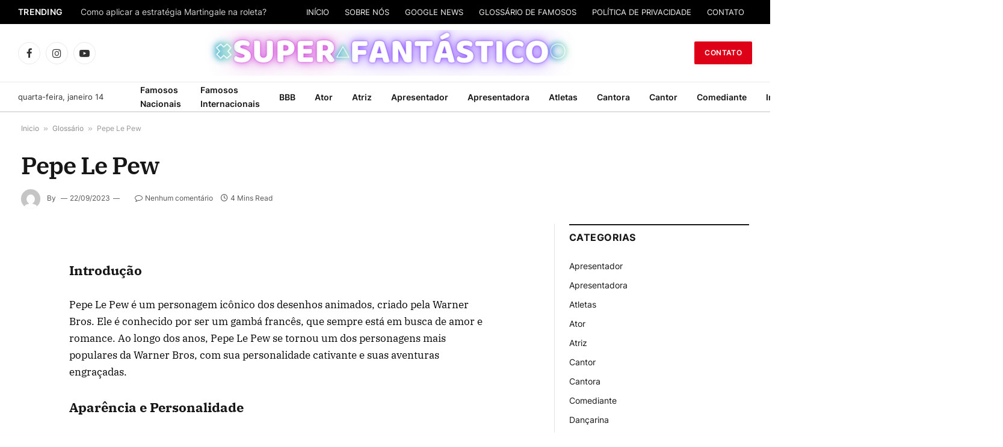

--- FILE ---
content_type: text/html; charset=UTF-8
request_url: https://canalsuperfantastico.com/glossario/pepe-le-pew/
body_size: 37133
content:

<!DOCTYPE html>
<html lang="pt-BR" prefix="og: https://ogp.me/ns#" class="s-light site-s-light">

<head><link rel="preconnect" href="https://fonts.gstatic.com" crossorigin /><link rel="dns-prefetch" href="https://fonts.gstatic.com" />

	<meta charset="UTF-8" />
	<meta name="viewport" content="width=device-width, initial-scale=1" />
	<!-- Etiqueta do modo de consentimento do Google (gtag.js) dataLayer adicionada pelo Site Kit -->
<script type="text/debloat-script" id="google_gtagjs-js-consent-mode-data-layer" data-debloat-delay="1" data-type="text/javascript">
/* <![CDATA[ */
window.dataLayer = window.dataLayer || [];function gtag(){dataLayer.push(arguments);}
gtag('consent', 'default', {"ad_personalization":"denied","ad_storage":"denied","ad_user_data":"denied","analytics_storage":"denied","functionality_storage":"denied","security_storage":"denied","personalization_storage":"denied","region":["AT","BE","BG","CH","CY","CZ","DE","DK","EE","ES","FI","FR","GB","GR","HR","HU","IE","IS","IT","LI","LT","LU","LV","MT","NL","NO","PL","PT","RO","SE","SI","SK"],"wait_for_update":500});
window._googlesitekitConsentCategoryMap = {"statistics":["analytics_storage"],"marketing":["ad_storage","ad_user_data","ad_personalization"],"functional":["functionality_storage","security_storage"],"preferences":["personalization_storage"]};
window._googlesitekitConsents = {"ad_personalization":"denied","ad_storage":"denied","ad_user_data":"denied","analytics_storage":"denied","functionality_storage":"denied","security_storage":"denied","personalization_storage":"denied","region":["AT","BE","BG","CH","CY","CZ","DE","DK","EE","ES","FI","FR","GB","GR","HR","HU","IE","IS","IT","LI","LT","LU","LV","MT","NL","NO","PL","PT","RO","SE","SI","SK"],"wait_for_update":500};
/* ]]> */
</script>
<!-- Fim da etiqueta do modo de consentimento do Google (gtag.js) dataLayer adicionada pelo Site Kit -->

<!-- Otimização para mecanismos de pesquisa pelo Rank Math - https://rankmath.com/ -->
<title>Pepe Le Pew</title><link rel="preload" as="font" href="https://canalsuperfantastico.com/wp-content/themes/smart-mag/css/icons/fonts/ts-icons.woff2?v3.0" type="font/woff2" crossorigin="anonymous" />
<meta name="description" content="Pepe Le Pew é um personagem icônico dos desenhos animados, criado pela Warner Bros. Ele é conhecido por ser um gambá francês, que sempre está em busca de amor"/>
<meta name="robots" content="follow, index, max-snippet:-1, max-video-preview:-1, max-image-preview:large"/>
<link rel="canonical" href="https://canalsuperfantastico.com/glossario/pepe-le-pew/" />
<meta property="og:locale" content="pt_BR" />
<meta property="og:type" content="article" />
<meta property="og:title" content="Pepe Le Pew" />
<meta property="og:description" content="Pepe Le Pew é um personagem icônico dos desenhos animados, criado pela Warner Bros. Ele é conhecido por ser um gambá francês, que sempre está em busca de amor" />
<meta property="og:url" content="https://canalsuperfantastico.com/glossario/pepe-le-pew/" />
<meta property="og:site_name" content="Canal Super Fantástico" />
<meta name="twitter:card" content="summary_large_image" />
<meta name="twitter:title" content="Pepe Le Pew" />
<meta name="twitter:description" content="Pepe Le Pew é um personagem icônico dos desenhos animados, criado pela Warner Bros. Ele é conhecido por ser um gambá francês, que sempre está em busca de amor" />
<script type="application/ld+json" class="rank-math-schema">{"@context":"https://schema.org","@graph":[{"@type":"BreadcrumbList","@id":"https://canalsuperfantastico.com/glossario/pepe-le-pew/#breadcrumb","itemListElement":[{"@type":"ListItem","position":"1","item":{"@id":"https://canalsuperfantastico.com","name":"Inicio"}},{"@type":"ListItem","position":"2","item":{"@id":"https://canalsuperfantastico.com/glossario/","name":"Gloss\u00e1rio"}},{"@type":"ListItem","position":"3","item":{"@id":"https://canalsuperfantastico.com/glossario/pepe-le-pew/","name":"Pepe Le Pew"}}]}]}</script>
<!-- /Plugin de SEO Rank Math para WordPress -->

<link rel='dns-prefetch' href='//www.googletagmanager.com' />

<link rel='dns-prefetch' href='//pagead2.googlesyndication.com' />
<link rel="alternate" type="application/rss+xml" title="Feed para Canal Super Fantastico &raquo;" href="https://canalsuperfantastico.com/feed/" />
<link rel="alternate" type="application/rss+xml" title="Feed de comentários para Canal Super Fantastico &raquo;" href="https://canalsuperfantastico.com/comments/feed/" />
<script type="text/javascript">
/* <![CDATA[ */
window._wpemojiSettings = {"baseUrl":"https:\/\/s.w.org\/images\/core\/emoji\/15.0.3\/72x72\/","ext":".png","svgUrl":"https:\/\/s.w.org\/images\/core\/emoji\/15.0.3\/svg\/","svgExt":".svg","source":{"concatemoji":"https:\/\/canalsuperfantastico.com\/wp-includes\/js\/wp-emoji-release.min.js?ver=6.6.4"}};
/*! This file is auto-generated */
!function(i,n){var o,s,e;function c(e){try{var t={supportTests:e,timestamp:(new Date).valueOf()};sessionStorage.setItem(o,JSON.stringify(t))}catch(e){}}function p(e,t,n){e.clearRect(0,0,e.canvas.width,e.canvas.height),e.fillText(t,0,0);var t=new Uint32Array(e.getImageData(0,0,e.canvas.width,e.canvas.height).data),r=(e.clearRect(0,0,e.canvas.width,e.canvas.height),e.fillText(n,0,0),new Uint32Array(e.getImageData(0,0,e.canvas.width,e.canvas.height).data));return t.every(function(e,t){return e===r[t]})}function u(e,t,n){switch(t){case"flag":return n(e,"\ud83c\udff3\ufe0f\u200d\u26a7\ufe0f","\ud83c\udff3\ufe0f\u200b\u26a7\ufe0f")?!1:!n(e,"\ud83c\uddfa\ud83c\uddf3","\ud83c\uddfa\u200b\ud83c\uddf3")&&!n(e,"\ud83c\udff4\udb40\udc67\udb40\udc62\udb40\udc65\udb40\udc6e\udb40\udc67\udb40\udc7f","\ud83c\udff4\u200b\udb40\udc67\u200b\udb40\udc62\u200b\udb40\udc65\u200b\udb40\udc6e\u200b\udb40\udc67\u200b\udb40\udc7f");case"emoji":return!n(e,"\ud83d\udc26\u200d\u2b1b","\ud83d\udc26\u200b\u2b1b")}return!1}function f(e,t,n){var r="undefined"!=typeof WorkerGlobalScope&&self instanceof WorkerGlobalScope?new OffscreenCanvas(300,150):i.createElement("canvas"),a=r.getContext("2d",{willReadFrequently:!0}),o=(a.textBaseline="top",a.font="600 32px Arial",{});return e.forEach(function(e){o[e]=t(a,e,n)}),o}function t(e){var t=i.createElement("script");t.src=e,t.defer=!0,i.head.appendChild(t)}"undefined"!=typeof Promise&&(o="wpEmojiSettingsSupports",s=["flag","emoji"],n.supports={everything:!0,everythingExceptFlag:!0},e=new Promise(function(e){i.addEventListener("DOMContentLoaded",e,{once:!0})}),new Promise(function(t){var n=function(){try{var e=JSON.parse(sessionStorage.getItem(o));if("object"==typeof e&&"number"==typeof e.timestamp&&(new Date).valueOf()<e.timestamp+604800&&"object"==typeof e.supportTests)return e.supportTests}catch(e){}return null}();if(!n){if("undefined"!=typeof Worker&&"undefined"!=typeof OffscreenCanvas&&"undefined"!=typeof URL&&URL.createObjectURL&&"undefined"!=typeof Blob)try{var e="postMessage("+f.toString()+"("+[JSON.stringify(s),u.toString(),p.toString()].join(",")+"));",r=new Blob([e],{type:"text/javascript"}),a=new Worker(URL.createObjectURL(r),{name:"wpTestEmojiSupports"});return void(a.onmessage=function(e){c(n=e.data),a.terminate(),t(n)})}catch(e){}c(n=f(s,u,p))}t(n)}).then(function(e){for(var t in e)n.supports[t]=e[t],n.supports.everything=n.supports.everything&&n.supports[t],"flag"!==t&&(n.supports.everythingExceptFlag=n.supports.everythingExceptFlag&&n.supports[t]);n.supports.everythingExceptFlag=n.supports.everythingExceptFlag&&!n.supports.flag,n.DOMReady=!1,n.readyCallback=function(){n.DOMReady=!0}}).then(function(){return e}).then(function(){var e;n.supports.everything||(n.readyCallback(),(e=n.source||{}).concatemoji?t(e.concatemoji):e.wpemoji&&e.twemoji&&(t(e.twemoji),t(e.wpemoji)))}))}((window,document),window._wpemojiSettings);
/* ]]> */
</script>
<style id='wp-emoji-styles-inline-css' type='text/css'>

	img.wp-smiley, img.emoji {
		display: inline !important;
		border: none !important;
		box-shadow: none !important;
		height: 1em !important;
		width: 1em !important;
		margin: 0 0.07em !important;
		vertical-align: -0.1em !important;
		background: none !important;
		padding: 0 !important;
	}
</style>
<style id="debloat-wp-block-library-css">@charset "UTF-8";:where(.wp-block-button__link){border-radius:9999px;box-shadow:none;padding:calc(.667em + 2px) calc(1.333em + 2px);text-decoration:none;}:root :where(.wp-block-button .wp-block-button__link.is-style-outline),:root :where(.wp-block-button.is-style-outline>.wp-block-button__link){border:2px solid;padding:.667em 1.333em;}:root :where(.wp-block-button .wp-block-button__link.is-style-outline:not(.has-text-color)),:root :where(.wp-block-button.is-style-outline>.wp-block-button__link:not(.has-text-color)){color:currentColor;}:root :where(.wp-block-button .wp-block-button__link.is-style-outline:not(.has-background)),:root :where(.wp-block-button.is-style-outline>.wp-block-button__link:not(.has-background)){background-color:initial;background-image:none;}:where(.wp-block-columns){margin-bottom:1.75em;}:where(.wp-block-columns.has-background){padding:1.25em 2.375em;}:where(.wp-block-post-comments input[type=submit]){border:none;}:where(.wp-block-cover-image:not(.has-text-color)),:where(.wp-block-cover:not(.has-text-color)){color:#fff;}:where(.wp-block-cover-image.is-light:not(.has-text-color)),:where(.wp-block-cover.is-light:not(.has-text-color)){color:#000;}:root :where(.wp-block-cover h1:not(.has-text-color)),:root :where(.wp-block-cover h2:not(.has-text-color)),:root :where(.wp-block-cover h3:not(.has-text-color)),:root :where(.wp-block-cover h4:not(.has-text-color)),:root :where(.wp-block-cover h5:not(.has-text-color)),:root :where(.wp-block-cover h6:not(.has-text-color)),:root :where(.wp-block-cover p:not(.has-text-color)){color:inherit;}:where(.wp-block-file){margin-bottom:1.5em;}:where(.wp-block-file__button){border-radius:2em;display:inline-block;padding:.5em 1em;}:where(.wp-block-file__button):is(a):active,:where(.wp-block-file__button):is(a):focus,:where(.wp-block-file__button):is(a):hover,:where(.wp-block-file__button):is(a):visited{box-shadow:none;color:#fff;opacity:.85;text-decoration:none;}:where(.wp-block-group.wp-block-group-is-layout-constrained){position:relative;}@keyframes turn-on-visibility{0%{opacity:0;}to{opacity:1;}}@keyframes turn-off-visibility{0%{opacity:1;visibility:visible;}99%{opacity:0;visibility:visible;}to{opacity:0;visibility:hidden;}}@keyframes lightbox-zoom-in{0%{transform:translate(calc(( -100vw + var(--wp--lightbox-scrollbar-width) ) / 2 + var(--wp--lightbox-initial-left-position)),calc(-50vh + var(--wp--lightbox-initial-top-position))) scale(var(--wp--lightbox-scale));}to{transform:translate(-50%,-50%) scale(1);}}@keyframes lightbox-zoom-out{0%{transform:translate(-50%,-50%) scale(1);visibility:visible;}99%{visibility:visible;}to{transform:translate(calc(( -100vw + var(--wp--lightbox-scrollbar-width) ) / 2 + var(--wp--lightbox-initial-left-position)),calc(-50vh + var(--wp--lightbox-initial-top-position))) scale(var(--wp--lightbox-scale));visibility:hidden;}}:where(.wp-block-latest-comments:not([style*=line-height] .wp-block-latest-comments__comment)){line-height:1.1;}:where(.wp-block-latest-comments:not([style*=line-height] .wp-block-latest-comments__comment-excerpt p)){line-height:1.8;}:root :where(.wp-block-latest-posts.is-grid){padding:0;}:root :where(.wp-block-latest-posts.wp-block-latest-posts__list){padding-left:0;}ol,ul{box-sizing:border-box;}:root :where(ul.has-background,ol.has-background){padding:1.25em 2.375em;}:where(.wp-block-navigation.has-background .wp-block-navigation-item a:not(.wp-element-button)),:where(.wp-block-navigation.has-background .wp-block-navigation-submenu a:not(.wp-element-button)){padding:.5em 1em;}:where(.wp-block-navigation .wp-block-navigation__submenu-container .wp-block-navigation-item a:not(.wp-element-button)),:where(.wp-block-navigation .wp-block-navigation__submenu-container .wp-block-navigation-submenu a:not(.wp-element-button)),:where(.wp-block-navigation .wp-block-navigation__submenu-container .wp-block-navigation-submenu button.wp-block-navigation-item__content),:where(.wp-block-navigation .wp-block-navigation__submenu-container .wp-block-pages-list__item button.wp-block-navigation-item__content){padding:.5em 1em;}@keyframes overlay-menu__fade-in-animation{0%{opacity:0;transform:translateY(.5em);}to{opacity:1;transform:translateY(0);}}:root :where(p.has-background){padding:1.25em 2.375em;}:where(p.has-text-color:not(.has-link-color)) a{color:inherit;}:where(.wp-block-post-comments-form) input:not([type=submit]),:where(.wp-block-post-comments-form) textarea{border:1px solid #949494;font-family:inherit;font-size:1em;}:where(.wp-block-post-comments-form) input:where(:not([type=submit]):not([type=checkbox])),:where(.wp-block-post-comments-form) textarea{padding:calc(.667em + 2px);}:where(.wp-block-post-excerpt){margin-bottom:var(--wp--style--block-gap);margin-top:var(--wp--style--block-gap);}:where(.wp-block-preformatted.has-background){padding:1.25em 2.375em;}:where(.wp-block-search__button){border:1px solid #ccc;padding:6px 10px;}:where(.wp-block-search__input){font-family:inherit;font-size:inherit;font-style:inherit;font-weight:inherit;letter-spacing:inherit;line-height:inherit;text-transform:inherit;}:where(.wp-block-search__button-inside .wp-block-search__inside-wrapper){border:1px solid #949494;box-sizing:border-box;padding:4px;}:where(.wp-block-search__button-inside .wp-block-search__inside-wrapper) :where(.wp-block-search__button){padding:4px 8px;}:root :where(.wp-block-separator.is-style-dots){height:auto;line-height:1;text-align:center;}:root :where(.wp-block-separator.is-style-dots):before{color:currentColor;content:"···";font-family:serif;font-size:1.5em;letter-spacing:2em;padding-left:2em;}:root :where(.wp-block-site-logo.is-style-rounded){border-radius:9999px;}:root :where(.wp-block-site-title a){color:inherit;}:root :where(.wp-block-social-links .wp-social-link a){padding:.25em;}:root :where(.wp-block-social-links.is-style-logos-only .wp-social-link a){padding:0;}:root :where(.wp-block-social-links.is-style-pill-shape .wp-social-link a){padding-left:.66667em;padding-right:.66667em;}:root :where(.wp-block-tag-cloud.is-style-outline){display:flex;flex-wrap:wrap;gap:1ch;}:root :where(.wp-block-tag-cloud.is-style-outline a){border:1px solid;font-size:unset !important;margin-right:0;padding:1ch 2ch;text-decoration:none !important;}:where(.wp-block-term-description){margin-bottom:var(--wp--style--block-gap);margin-top:var(--wp--style--block-gap);}:where(pre.wp-block-verse){font-family:inherit;}.editor-styles-wrapper,.entry-content{counter-reset:footnotes;}:root{--wp--preset--font-size--normal:16px;--wp--preset--font-size--huge:42px;}html :where(.has-border-color){border-style:solid;}html :where([style*=border-top-color]){border-top-style:solid;}html :where([style*=border-right-color]){border-right-style:solid;}html :where([style*=border-bottom-color]){border-bottom-style:solid;}html :where([style*=border-left-color]){border-left-style:solid;}html :where([style*=border-width]){border-style:solid;}html :where([style*=border-top-width]){border-top-style:solid;}html :where([style*=border-right-width]){border-right-style:solid;}html :where([style*=border-bottom-width]){border-bottom-style:solid;}html :where([style*=border-left-width]){border-left-style:solid;}html :where(img[class*=wp-image-]){height:auto;max-width:100%;}:where(figure){margin:0 0 1em;}html :where(.is-position-sticky){--wp-admin--admin-bar--position-offset:var(--wp-admin--admin-bar--height,0px);}@media screen and (max-width:600px) { html :where(.is-position-sticky){--wp-admin--admin-bar--position-offset:0px;} }</style><link rel="stylesheet" id="debloat-wp-block-library-css" media="all" data-debloat-delay data-href="https://canalsuperfantastico.com/wp-includes/css/dist/block-library/style.min.css?ver=6.6.4"/>
<style id='classic-theme-styles-inline-css' type='text/css'>
/*! This file is auto-generated */
.wp-block-button__link{color:#fff;background-color:#32373c;border-radius:9999px;box-shadow:none;text-decoration:none;padding:calc(.667em + 2px) calc(1.333em + 2px);font-size:1.125em}.wp-block-file__button{background:#32373c;color:#fff;text-decoration:none}
</style>
<style id='global-styles-inline-css' type='text/css'>
:root{--wp--preset--aspect-ratio--square: 1;--wp--preset--aspect-ratio--4-3: 4/3;--wp--preset--aspect-ratio--3-4: 3/4;--wp--preset--aspect-ratio--3-2: 3/2;--wp--preset--aspect-ratio--2-3: 2/3;--wp--preset--aspect-ratio--16-9: 16/9;--wp--preset--aspect-ratio--9-16: 9/16;--wp--preset--color--black: #000000;--wp--preset--color--cyan-bluish-gray: #abb8c3;--wp--preset--color--white: #ffffff;--wp--preset--color--pale-pink: #f78da7;--wp--preset--color--vivid-red: #cf2e2e;--wp--preset--color--luminous-vivid-orange: #ff6900;--wp--preset--color--luminous-vivid-amber: #fcb900;--wp--preset--color--light-green-cyan: #7bdcb5;--wp--preset--color--vivid-green-cyan: #00d084;--wp--preset--color--pale-cyan-blue: #8ed1fc;--wp--preset--color--vivid-cyan-blue: #0693e3;--wp--preset--color--vivid-purple: #9b51e0;--wp--preset--gradient--vivid-cyan-blue-to-vivid-purple: linear-gradient(135deg,rgba(6,147,227,1) 0%,rgb(155,81,224) 100%);--wp--preset--gradient--light-green-cyan-to-vivid-green-cyan: linear-gradient(135deg,rgb(122,220,180) 0%,rgb(0,208,130) 100%);--wp--preset--gradient--luminous-vivid-amber-to-luminous-vivid-orange: linear-gradient(135deg,rgba(252,185,0,1) 0%,rgba(255,105,0,1) 100%);--wp--preset--gradient--luminous-vivid-orange-to-vivid-red: linear-gradient(135deg,rgba(255,105,0,1) 0%,rgb(207,46,46) 100%);--wp--preset--gradient--very-light-gray-to-cyan-bluish-gray: linear-gradient(135deg,rgb(238,238,238) 0%,rgb(169,184,195) 100%);--wp--preset--gradient--cool-to-warm-spectrum: linear-gradient(135deg,rgb(74,234,220) 0%,rgb(151,120,209) 20%,rgb(207,42,186) 40%,rgb(238,44,130) 60%,rgb(251,105,98) 80%,rgb(254,248,76) 100%);--wp--preset--gradient--blush-light-purple: linear-gradient(135deg,rgb(255,206,236) 0%,rgb(152,150,240) 100%);--wp--preset--gradient--blush-bordeaux: linear-gradient(135deg,rgb(254,205,165) 0%,rgb(254,45,45) 50%,rgb(107,0,62) 100%);--wp--preset--gradient--luminous-dusk: linear-gradient(135deg,rgb(255,203,112) 0%,rgb(199,81,192) 50%,rgb(65,88,208) 100%);--wp--preset--gradient--pale-ocean: linear-gradient(135deg,rgb(255,245,203) 0%,rgb(182,227,212) 50%,rgb(51,167,181) 100%);--wp--preset--gradient--electric-grass: linear-gradient(135deg,rgb(202,248,128) 0%,rgb(113,206,126) 100%);--wp--preset--gradient--midnight: linear-gradient(135deg,rgb(2,3,129) 0%,rgb(40,116,252) 100%);--wp--preset--font-size--small: 13px;--wp--preset--font-size--medium: 20px;--wp--preset--font-size--large: 36px;--wp--preset--font-size--x-large: 42px;--wp--preset--spacing--20: 0.44rem;--wp--preset--spacing--30: 0.67rem;--wp--preset--spacing--40: 1rem;--wp--preset--spacing--50: 1.5rem;--wp--preset--spacing--60: 2.25rem;--wp--preset--spacing--70: 3.38rem;--wp--preset--spacing--80: 5.06rem;--wp--preset--shadow--natural: 6px 6px 9px rgba(0, 0, 0, 0.2);--wp--preset--shadow--deep: 12px 12px 50px rgba(0, 0, 0, 0.4);--wp--preset--shadow--sharp: 6px 6px 0px rgba(0, 0, 0, 0.2);--wp--preset--shadow--outlined: 6px 6px 0px -3px rgba(255, 255, 255, 1), 6px 6px rgba(0, 0, 0, 1);--wp--preset--shadow--crisp: 6px 6px 0px rgba(0, 0, 0, 1);}:where(.is-layout-flex){gap: 0.5em;}:where(.is-layout-grid){gap: 0.5em;}body .is-layout-flex{display: flex;}.is-layout-flex{flex-wrap: wrap;align-items: center;}.is-layout-flex > :is(*, div){margin: 0;}body .is-layout-grid{display: grid;}.is-layout-grid > :is(*, div){margin: 0;}:where(.wp-block-columns.is-layout-flex){gap: 2em;}:where(.wp-block-columns.is-layout-grid){gap: 2em;}:where(.wp-block-post-template.is-layout-flex){gap: 1.25em;}:where(.wp-block-post-template.is-layout-grid){gap: 1.25em;}.has-black-color{color: var(--wp--preset--color--black) !important;}.has-cyan-bluish-gray-color{color: var(--wp--preset--color--cyan-bluish-gray) !important;}.has-white-color{color: var(--wp--preset--color--white) !important;}.has-pale-pink-color{color: var(--wp--preset--color--pale-pink) !important;}.has-vivid-red-color{color: var(--wp--preset--color--vivid-red) !important;}.has-luminous-vivid-orange-color{color: var(--wp--preset--color--luminous-vivid-orange) !important;}.has-luminous-vivid-amber-color{color: var(--wp--preset--color--luminous-vivid-amber) !important;}.has-light-green-cyan-color{color: var(--wp--preset--color--light-green-cyan) !important;}.has-vivid-green-cyan-color{color: var(--wp--preset--color--vivid-green-cyan) !important;}.has-pale-cyan-blue-color{color: var(--wp--preset--color--pale-cyan-blue) !important;}.has-vivid-cyan-blue-color{color: var(--wp--preset--color--vivid-cyan-blue) !important;}.has-vivid-purple-color{color: var(--wp--preset--color--vivid-purple) !important;}.has-black-background-color{background-color: var(--wp--preset--color--black) !important;}.has-cyan-bluish-gray-background-color{background-color: var(--wp--preset--color--cyan-bluish-gray) !important;}.has-white-background-color{background-color: var(--wp--preset--color--white) !important;}.has-pale-pink-background-color{background-color: var(--wp--preset--color--pale-pink) !important;}.has-vivid-red-background-color{background-color: var(--wp--preset--color--vivid-red) !important;}.has-luminous-vivid-orange-background-color{background-color: var(--wp--preset--color--luminous-vivid-orange) !important;}.has-luminous-vivid-amber-background-color{background-color: var(--wp--preset--color--luminous-vivid-amber) !important;}.has-light-green-cyan-background-color{background-color: var(--wp--preset--color--light-green-cyan) !important;}.has-vivid-green-cyan-background-color{background-color: var(--wp--preset--color--vivid-green-cyan) !important;}.has-pale-cyan-blue-background-color{background-color: var(--wp--preset--color--pale-cyan-blue) !important;}.has-vivid-cyan-blue-background-color{background-color: var(--wp--preset--color--vivid-cyan-blue) !important;}.has-vivid-purple-background-color{background-color: var(--wp--preset--color--vivid-purple) !important;}.has-black-border-color{border-color: var(--wp--preset--color--black) !important;}.has-cyan-bluish-gray-border-color{border-color: var(--wp--preset--color--cyan-bluish-gray) !important;}.has-white-border-color{border-color: var(--wp--preset--color--white) !important;}.has-pale-pink-border-color{border-color: var(--wp--preset--color--pale-pink) !important;}.has-vivid-red-border-color{border-color: var(--wp--preset--color--vivid-red) !important;}.has-luminous-vivid-orange-border-color{border-color: var(--wp--preset--color--luminous-vivid-orange) !important;}.has-luminous-vivid-amber-border-color{border-color: var(--wp--preset--color--luminous-vivid-amber) !important;}.has-light-green-cyan-border-color{border-color: var(--wp--preset--color--light-green-cyan) !important;}.has-vivid-green-cyan-border-color{border-color: var(--wp--preset--color--vivid-green-cyan) !important;}.has-pale-cyan-blue-border-color{border-color: var(--wp--preset--color--pale-cyan-blue) !important;}.has-vivid-cyan-blue-border-color{border-color: var(--wp--preset--color--vivid-cyan-blue) !important;}.has-vivid-purple-border-color{border-color: var(--wp--preset--color--vivid-purple) !important;}.has-vivid-cyan-blue-to-vivid-purple-gradient-background{background: var(--wp--preset--gradient--vivid-cyan-blue-to-vivid-purple) !important;}.has-light-green-cyan-to-vivid-green-cyan-gradient-background{background: var(--wp--preset--gradient--light-green-cyan-to-vivid-green-cyan) !important;}.has-luminous-vivid-amber-to-luminous-vivid-orange-gradient-background{background: var(--wp--preset--gradient--luminous-vivid-amber-to-luminous-vivid-orange) !important;}.has-luminous-vivid-orange-to-vivid-red-gradient-background{background: var(--wp--preset--gradient--luminous-vivid-orange-to-vivid-red) !important;}.has-very-light-gray-to-cyan-bluish-gray-gradient-background{background: var(--wp--preset--gradient--very-light-gray-to-cyan-bluish-gray) !important;}.has-cool-to-warm-spectrum-gradient-background{background: var(--wp--preset--gradient--cool-to-warm-spectrum) !important;}.has-blush-light-purple-gradient-background{background: var(--wp--preset--gradient--blush-light-purple) !important;}.has-blush-bordeaux-gradient-background{background: var(--wp--preset--gradient--blush-bordeaux) !important;}.has-luminous-dusk-gradient-background{background: var(--wp--preset--gradient--luminous-dusk) !important;}.has-pale-ocean-gradient-background{background: var(--wp--preset--gradient--pale-ocean) !important;}.has-electric-grass-gradient-background{background: var(--wp--preset--gradient--electric-grass) !important;}.has-midnight-gradient-background{background: var(--wp--preset--gradient--midnight) !important;}.has-small-font-size{font-size: var(--wp--preset--font-size--small) !important;}.has-medium-font-size{font-size: var(--wp--preset--font-size--medium) !important;}.has-large-font-size{font-size: var(--wp--preset--font-size--large) !important;}.has-x-large-font-size{font-size: var(--wp--preset--font-size--x-large) !important;}
:where(.wp-block-post-template.is-layout-flex){gap: 1.25em;}:where(.wp-block-post-template.is-layout-grid){gap: 1.25em;}
:where(.wp-block-columns.is-layout-flex){gap: 2em;}:where(.wp-block-columns.is-layout-grid){gap: 2em;}
:root :where(.wp-block-pullquote){font-size: 1.5em;line-height: 1.6;}
</style>
<style id='autox-front-css-inline-css' type='text/css'>
.aiomatic-thickbox.button{margin: 0 5px;}.automaticx-video-container{position:relative;padding-bottom:56.25%;height:0;overflow:hidden}.automaticx-video-container embed,.automaticx-video-container amp-youtube,.automaticx-video-container iframe,.automaticx-video-container object{position:absolute;top:0;left:0;width:100%;height:100%}.automaticx-dual-ring{width:10px;aspect-ratio:1;border-radius:50%;border:6px solid;border-color:#000 #0000;animation:1s infinite automaticxs1}@keyframes automaticxs1{to{transform:rotate(.5turn)}}#openai-chat-response{padding-top:5px}.openchat-dots-bars-2{width:28px;height:28px;--c:linear-gradient(currentColor 0 0);--r1:radial-gradient(farthest-side at bottom,currentColor 93%,#0000);--r2:radial-gradient(farthest-side at top   ,currentColor 93%,#0000);background:var(--c),var(--r1),var(--r2),var(--c),var(--r1),var(--r2),var(--c),var(--r1),var(--r2);background-repeat:no-repeat;animation:1s infinite alternate automaticxdb2}@keyframes automaticxdb2{0%,25%{background-size:8px 0,8px 4px,8px 4px,8px 0,8px 4px,8px 4px,8px 0,8px 4px,8px 4px;background-position:0 50%,0 calc(50% - 2px),0 calc(50% + 2px),50% 50%,50% calc(50% - 2px),50% calc(50% + 2px),100% 50%,100% calc(50% - 2px),100% calc(50% + 2px)}50%{background-size:8px 100%,8px 4px,8px 4px,8px 0,8px 4px,8px 4px,8px 0,8px 4px,8px 4px;background-position:0 50%,0 calc(0% - 2px),0 calc(100% + 2px),50% 50%,50% calc(50% - 2px),50% calc(50% + 2px),100% 50%,100% calc(50% - 2px),100% calc(50% + 2px)}75%{background-size:8px 100%,8px 4px,8px 4px,8px 100%,8px 4px,8px 4px,8px 0,8px 4px,8px 4px;background-position:0 50%,0 calc(0% - 2px),0 calc(100% + 2px),50% 50%,50% calc(0% - 2px),50% calc(100% + 2px),100% 50%,100% calc(50% - 2px),100% calc(50% + 2px)}100%,95%{background-size:8px 100%,8px 4px,8px 4px,8px 100%,8px 4px,8px 4px,8px 100%,8px 4px,8px 4px;background-position:0 50%,0 calc(0% - 2px),0 calc(100% + 2px),50% 50%,50% calc(0% - 2px),50% calc(100% + 2px),100% 50%,100% calc(0% - 2px),100% calc(100% + 2px)}}
</style>
<style id="contact-form-7-css">.wpcf7 .screen-reader-response{position:absolute;overflow:hidden;clip:rect(1px,1px,1px,1px);clip-path:inset(50%);height:1px;width:1px;margin:-1px;padding:0;border:0;word-wrap:normal!important}.wpcf7 form .wpcf7-response-output{margin:2em .5em 1em;padding:.2em 1em;border:2px solid #00a0d2}.wpcf7 form.init .wpcf7-response-output,.wpcf7 form.resetting .wpcf7-response-output,.wpcf7 form.submitting .wpcf7-response-output{display:none}.wpcf7 form.sent .wpcf7-response-output{border-color:#46b450}.wpcf7 form.failed .wpcf7-response-output,.wpcf7 form.aborted .wpcf7-response-output{border-color:#dc3232}.wpcf7 form.spam .wpcf7-response-output{border-color:#f56e28}.wpcf7 form.invalid .wpcf7-response-output,.wpcf7 form.unaccepted .wpcf7-response-output,.wpcf7 form.payment-required .wpcf7-response-output{border-color:#ffb900}.wpcf7-form-control-wrap{position:relative}.wpcf7-not-valid-tip{color:#dc3232;font-size:1em;font-weight:400;display:block}.use-floating-validation-tip .wpcf7-not-valid-tip{position:relative;top:-2ex;left:1em;z-index:100;border:1px solid #dc3232;background:#fff;padding:.2em .8em;width:24em}.wpcf7-list-item{display:inline-block;margin:0 0 0 1em}.wpcf7-list-item-label::before,.wpcf7-list-item-label::after{content:" "}.wpcf7-spinner{visibility:hidden;display:inline-block;background-color:#23282d;opacity:.75;width:24px;height:24px;border:none;border-radius:100%;padding:0;margin:0 24px;position:relative}form.submitting .wpcf7-spinner{visibility:visible}.wpcf7-spinner::before{content:'';position:absolute;background-color:#fbfbfc;top:4px;left:4px;width:6px;height:6px;border:none;border-radius:100%;transform-origin:8px 8px;animation-name:spin;animation-duration:1000ms;animation-timing-function:linear;animation-iteration-count:infinite}@media (prefers-reduced-motion:reduce){.wpcf7-spinner::before{animation-name:blink;animation-duration:2000ms}}@keyframes spin{from{transform:rotate(0deg)}to{transform:rotate(360deg)}}@keyframes blink{from{opacity:0}50%{opacity:1}to{opacity:0}}.wpcf7 [inert]{opacity:.5}.wpcf7 input[type="file"]{cursor:pointer}.wpcf7 input[type="file"]:disabled{cursor:default}.wpcf7 .wpcf7-submit:disabled{cursor:not-allowed}.wpcf7 input[type="url"],.wpcf7 input[type="email"],.wpcf7 input[type="tel"]{direction:ltr}.wpcf7-reflection>output{display:list-item;list-style:none}.wpcf7-reflection>output[hidden]{display:none}</style>
<style id="plugin-custom-style-css">.glossario_page :not(i),.tax-alfabeto :not(i),.page-template-template-page-glossario :not(i){font-family:'Open Sans',sans-serif,'FontAwesome'!important}#wpadminbar .ab-icon,#wpadminbar .ab-item:before,#wpadminbar>#wp-toolbar>#wp-admin-bar-root-default .ab-icon,.wp-admin-bar-arrow{font:normal 20px/1 dashicons!important}#wpadminbar .ab-sub-wrapper,#wpadminbar ul,#wpadminbar ul li{margin:0!important}.fusion-main-menu .fusion-main-menu-cart:not(.menu-item-type-custom)>a,.fusion-social-links-header .fusion-social-networks a,.fusion-main-menu .fusion-main-menu-search a{font-family:awb-icons!important}.wd-social-icons .wd-icon{font-family:"woodmart-font"!important}div#wfspb-close{font-family:"woocommerce-free-shipping-bar"!important}.theme-flatsome [class^=xoo-wsc-icon-],.theme-flatsome [class*=" xoo-wsc-icon-"]{font-family:woo-side-cart!important}@media (min-width:0){.page-template-template-page-glossario .container,.tax-alfabeto .container{width:auto!important}.enwp-container-m.container.m{width:1222px!important}}@media (min-width:768px){.enwp-entry-content{margin-left:calc(-100vw / 2 + 500px / 2);margin-right:calc(-100vw / 2 + 500px / 2)}.theme-vdb-athena .enwp-entry-content,.theme-newscard .enwp-entry-content{margin-left:auto;margin-right:auto}.tax-alfabeto.theme-newscard .site-content{padding-top:0}.theme-hello-elementor .enwp-entry-content{margin-left:0;margin-right:0}.glossario_page .enwp-container-banner{margin-left:auto;margin-right:auto;padding-left:15px;padding-right:15px}.glossario_page .enwp-row-banner{display:flex;flex-wrap:wrap;margin-right:-15px;margin-left:-15px;max-width:1140px}.tax-alfabeto .glossario_page .enwp-row-banner,.taxonomy-alfabeto .glossario_page .enwp-row-banner{min-width:1140px}.enwp-banner-header{padding:100px 0 100px 0;display:flex;justify-content:center;align-items:center}.archive-glossario{padding:100px 0 100px 0}.enwp-titulo{font-size:50px!important;font-weight:600}.single-glossario .row{margin-left:auto!important;margin-right:auto!important;width:1222px!important}.theme-vdb-athena .row{margin-left:auto!important;margin-right:auto!important;width:auto!important}}@media (max-width:767px){.enwp-content-area{padding-right:0px!important;padding-left:0px!important}.enwp-entry-content{margin-left:0;margin-right:0;width:100%}.glossario_page .enwp-container-banner{padding-left:20px;padding-right:20px;width:auto}.theme-betheme .glossario_page .enwp-container-banner,.theme-betheme .enwp-container-m.container.m,.single-glossario .container{width:auto!important}.theme-betheme .enwp-container-m.container.m{padding-left:20px!important}.theme-betheme .enwp-row.row{margin-right:0px!important}.single-glossario.theme-vdb-athena .col-sm-10{width:100%!important}.theme-vdb-athena .col-sm-2{width:80%!important}section.ath-banner.article.has-absolute.thumb-full .container,section.ath-section.ath-home-cta.ath-cta-footer.push.bottom.top.medium.gray .container{width:auto!important}.enwp-banner-header,.archive-glossario{padding:50px 0}.enwp-container-m.container.m{width:350px!important}.enwp-titulo{font-size:40px!important;font-weight:600}.single-glossario .row{margin-left:auto!important;margin-right:auto!important}.ath-cta.horizontal-2col-form.px-3.pr-4{margin-left:15px!important}}.page-template-template-page-glossario .page-title.page-title-default.title-size-default.title-design-centered.color-scheme-light{display:none!important}.page-template-template-page-glossario .main-page-wrapper,.tax-alfabeto .main-page-wrapper{padding-top:0px!important}.enwp-content-area .site-content .ast-container,.enwp-content-area #content .ast-container,.site-content .ast-container{display:contents!important}div#primary{margin-top:0px!important}.main-page-wrapper>div:first-of-type{display:contents!important}.enwp-descricao{font-size:17px;font-weight:400;line-height:1.5em}input.form-control.enwp-search-glossario{padding:15px 0 15px 10px;background:#ffffff!important;font-size:16px;border-radius:8px;height:3em}input.form-control.enwp-search-glossario input[type=text]{font-size:16px!important}.enwp-menu-letras-alfabeto{display:flex;justify-content:center;flex-wrap:wrap;gap:6px;margin:10px 20px}.enwp-menu-letras-alfabeto li a{font-size:100%;margin:0 8px!important}ul.enwp-list-grid{margin:10px 0 30px 15px}.enwp-lista-titulo{list-style-type:none;padding:10px 0;border-bottom:1px solid #ccc;margin-bottom:5px}.enwp-lista-titulo:last-child{border-bottom:none}.enwp-list-group{display:flex;flex-direction:column;height:100%;margin:0;padding:0;list-style:none}.enwp-list-group li{flex:1;border-bottom:1px solid #ccc;padding:10px}.enwp-list-group li:last-child{border-bottom:none}.enwp-glossario-buttom{color:#ffffff!important;border:0;padding:10px 30px;border-radius:8px;text-decoration:none!important}.tax-alfabeto .ath-share{width:65px!important}.search-results-box{background:#fff;border-bottom:1px solid #f0f0f0;padding:10px}.search-results-box ul{text-decoration:none;list-style:none;margin:0px!important;padding:0 5px!important}.search-results-box ul li{text-align:left;text-decoration:none}.search-results-box ul li a{font-weight:700!important;color:#444!important;font-size:1em!important}.theme-epico p.desc-results{margin:0rem}.theme-vdb-athena .search-results-box ul li a{font-weight:700!important;color:#444!important;font-size:1.2em!important}.theme-vdb-athena .desc-results{padding-top:15px}.theme-vdb-athena .enwp-lista-titulo a{line-height:1.5}.theme-vdb-athena .enwp-card-mb-3{padding-bottom:1em!important}.desc-results{font-size:14px}.titulo-results{font-weight:700}.search-results-box ul li{border-bottom:1px solid #e0e0e0;padding:10px 0}.search-results-box .desc-results{font-weight:400}@media (min-width:768px){.theme-flatsome .flex-row.container{width:1080px!important}}.tax-alfabeto.theme-flatsome .header-bottom,.tax-alfabeto.theme-flatsome .header-top,.page-template-template-page-glossario.theme-flatsome .header-bottom,.page-template-template-page-glossario.theme-flatsome .header-top{height:0px!important}.oceanwp-theme header.page-header,.theme-betheme div#Subheader{display:none!important}body:not(.template-slider) #Header{min-height:0px!important}.theme-betheme input.form-control.enwp-search-glossario{width:100%!important}.theme-epico input.form-control.enwp-search-glossario{max-width:100rem!important}.theme-epico section.enwp-banalphabet-bar.bg-white.shadow-sm.py-3.mb-5{margin-bottom:0rem!important}.theme-epico .entry h2,.theme-epico .entry h3,.theme-epico .entry h4,.theme-epico .entry h5,.theme-epico .entry h6{margin-top:0rem!important;margin-bottom:0rem!important}.theme-epico .row{margin-top:3rem}.theme-epico.taxonomy-alfabeto .row{margin-top:0rem}.page-template-template-page-glossario .goody-header-content .navbar-nav,.tax-alfabeto .goody-header-content .navbar-nav{display:block!important}.page-template-template-page-glossario .goody-header-content #na-menu-primary ul.mega-menu>li>a,.tax-alfabeto .goody-header-content #na-menu-primary ul.mega-menu>li>a{line-height:70px!important}.page-template-template-page-glossario .goody-header-content #na-menu-primary ul>li>a,.tax-alfabeto .goody-header-content #na-menu-primary ul>li>a{font-size:15px!important;font-weight:500!important;text-transform:uppercase!important;color:#282828!important;padding:0!important;position:relative!important;font-family:"Roboto"!important;letter-spacing:1px!important;padding:0 20px!important}.page-template-template-page-glossario .goody-header-content #na-menu-primary ul>li>ul>li a,.tax-alfabeto .goody-header-content #na-menu-primary ul>li>ul>li a{padding:15px 25px!important;text-transform:capitalize!important;font-size:14px!important;line-height:20px!important}#site-navigation-wrap .dropdown-menu{display:block!important;float:none!important;position:relative!important;top:auto!important;left:auto!important;border:none!important;border-radius:0!important;-webkit-box-shadow:none!important;box-shadow:none!important}</style>
<style id="debloat-smartmag-core-css">@charset "UTF-8";html,body,div,span,object,iframe,h1,h2,h3,h4,h5,h6,p,blockquote,pre,a,abbr,address,cite,code,del,dfn,em,img,ins,kbd,q,samp,small,strong,sub,sup,var,b,i,hr,dl,dt,dd,ol,ul,li,fieldset,form,label,legend,table,caption,tbody,tfoot,thead,tr,th,td,article,aside,canvas,details,figure,figcaption,hgroup,menu,footer,header,nav,section,summary,time,mark,audio,video,button,input,textarea{margin:0;padding:0;border:0;vertical-align:baseline;font-size:100%;font-family:inherit;}article,aside,details,figcaption,figure,footer,header,hgroup,menu,nav,section{display:block;}ol,ul{list-style:none;}button,input[type=submit]{box-sizing:content-box;-webkit-appearance:none;cursor:pointer;}button::-moz-focus-inner,input::-moz-focus-inner{border:0;padding:0;}input[type=search]::-webkit-search-cancel-button,input[type=search]::-webkit-search-decoration{-webkit-appearance:none;}input[type=search]{-webkit-appearance:none;}a img{border:0;}img{max-width:100%;height:auto;}@media screen and (-ms-high-contrast: active), (-ms-high-contrast: none) { img{min-height:1px;} }::-webkit-input-placeholder{color:inherit;}::-moz-placeholder{color:inherit;opacity:1;}:-ms-input-placeholder{color:inherit;}html{box-sizing:border-box;}*,*::before,*::after{box-sizing:inherit;}:root{--body-font:"Public Sans",system-ui,sans-serif;--ui-font:var(--body-font);--text-font:var(--body-font);--title-font:var(--ui-font);--h-font:var(--ui-font);--text-size:14px;--text-lh:1.714;--main-width:1200px;--grid-gutter:36px;--wrap-padding:35px;--boxed-pad:45px;--sidebar-width:33.3333333333%;--sidebar-c-width:var(--sidebar-width);--sidebar-pad:38px;--sidebar-c-pad:var(--sidebar-pad);--c-sidebar-sep:var(--c-separator2);--max-width-md:680px;--title-size-xs:14px;--title-size-s:16px;--title-size-n:18px;--title-size-m:20px;--title-size-l:25px;--title-size-xl:30px;--title-fw-semi:600;--title-fw-bold:700;--grid-p-title:var(--title-size-m);--grid-sm-p-title:var(--title-size-s);--grid-lg-p-title:var(--title-size-l);--list-p-title:calc(var(--title-size-m) * 1.05);--small-p-title:var(--title-size-xs);--feat-grid-title-s:var(--title-size-n);--feat-grid-title-m:var(--title-size-m);--feat-grid-title-l:var(--title-size-l);--excerpt-size:15px;--post-content-size:1.186rem;--post-content-lh:1.7;--post-content-gaps:1.54em;--single-content-size:var(--post-content-size);--p-media-margin:1.867em;--p-spacious-pad:0px;--c-facebook:#1a6dd4;--c-twitter:#55acef;--c-pinterest:#e4223e;--c-linkedin:#02669a;--c-tumblr:#44546b;--c-instagram:#c13584;--c-vk:#45668e;--c-vimeo:#1ab7ea;--c-youtube:#f00;--c-dribbble:#ea4c89;--c-flickr:#0063dc;--c-email:#080808;--c-whatsapp:#23c761;--c-soundcloud:#f80;--c-rss:#f97d1e;--c-reddit:#ff4500;--c-telegram:#08c;--c-tiktok:#fe2c55;--c-discord:#5865f2;--c-twitch:#7b3ed6;--c-snapchat:#fffc00;--c-threads:#e04563;--c-mastodon:#6364ff;--c-spotify:#1db954;--block-wrap-mb:55px;--btn-height:38px;--btn-shadow:0 2px 7px -4px rgba(0,0,0,.16);}@media (max-width: 767px) { :root{--block-wrap-mb:45px;} }:root,.s-light{--c-main:#2ab391;--c-main-rgb:42,179,145;--c-contrast-0:#fff;--c-contrast-10:#fbfbfb;--c-contrast-50:#f7f7f7;--c-contrast-75:#efefef;--c-contrast-100:#e8e8e8;--c-contrast-125:#e2e2e2;--c-contrast-150:#ddd;--c-contrast-200:#ccc;--c-contrast-300:#bbb;--c-contrast-400:#999;--c-contrast-450:#8a8a8a;--c-contrast-500:#777;--c-contrast-600:#666;--c-contrast-650:#505050;--c-contrast-700:#444;--c-contrast-800:#333;--c-contrast-850:#191919;--c-contrast-900:#161616;--c-contrast:#000;--c-rgba:0,0,0;--c-separator:var(--c-contrast-100);--c-separator2:var(--c-contrast-125);--c-links:var(--c-contrast-900);--c-headings:var(--c-contrast-900);--c-excerpts:var(--c-contrast-650);--c-nav:var(--c-contrast-900);--c-nav-hov-bg:transparent;--c-nav-drop-sep:rgba(0,0,0,.07);--c-nav-blip:var(--c-contrast-300);--c-post-meta:var(--c-contrast-450);--footer-mt:60px;--footer-bg:#f7f7f7;--footer-lower-bg:#f0f0f0;}.s-dark:not(i),.site-s-dark,.site-s-dark .s-light{--c-contrast-0:#000;--c-contrast-10:#070707;--c-contrast-50:#111;--c-contrast-75:#151515;--c-contrast-100:#222;--c-contrast-125:#2b2b2b;--c-contrast-150:#333;--c-contrast-200:#444;--c-contrast-300:#555;--c-contrast-400:#777;--c-contrast-450:#999;--c-contrast-500:#bbb;--c-contrast-600:#c0c0c0;--c-contrast-650:#ccc;--c-contrast-700:#d1d1d1;--c-contrast-800:#ddd;--c-contrast-850:#ececec;--c-contrast-900:#f0f0f0;--c-contrast:#fff;--c-rgba:255,255,255;--c-a-hover:rgba(var(--c-rgba),.7);--c-headings:var(--c-contrast-850);--c-headings:var(--c-contrast-850);--c-excerpts:var(--c-contrast-650);--c-separator:rgba(var(--c-rgba),.13);--c-separator2:rgba(var(--c-rgba),.13);--c-links:var(--c-contrast-900);--c-nav:var(--c-contrast-900);--c-nav-drop-bg:var(--c-contrast-10);--c-nav-drop-sep:rgba(255,255,255,.1);--c-post-meta:rgba(var(--c-rgba),.65);--c-email:var(--c-contrast-300);--c-input-bg:rgba(var(--c-rgba),.1);--footer-bg:#0f0f11;--footer-lower-bg:#040404;}.site-s-dark{--footer-bg:#070708;}.site-s-dark body{background:#151516;}html{font-size:14px;}body{font-family:var(--body-font);line-height:1.5;color:var(--body-color,var(--c-contrast-700));background:var(--c-contrast-0);-webkit-text-size-adjust:100%;-webkit-tap-highlight-color:rgba(0,0,0,0);overflow-x:hidden;}@media (max-width: 1200px) { .main-wrap{overflow-x:clip;} }@media (max-width: 767px) { body,html{overflow-x:hidden;} }::selection{background:var(--c-main);color:#fff;}img::selection{background:transparent;}:root{--admin-bar-h:32px;}@media (max-width: 782px) { :root{--admin-bar-h:46px;} }*,:before,:after{-webkit-font-smoothing:antialiased;}p{margin-bottom:21px;word-break:break-all;word-break:break-word;overflow-wrap:break-word;}h1{font-size:1.846em;}h3{font-size:1.285em;}h5{font-size:1.107em;}h1,h2,h3,h4,h5,h6,.h-tag{font-weight:var(--title-fw-bold);font-family:var(--h-font);color:var(--c-headings);}a{color:var(--c-a,var(--c-links));text-decoration:none;transition:all .25s ease-in-out;}a:hover{text-decoration:none;color:var(--c-a-hover,var(--c-main));}ul,ol{list-style-type:var(--ul-style,none);margin:var(--ul-margin,0);margin-left:var(--ul-ml,0);}@media (max-width: 540px) { ul,ol{margin-left:var(--ul-ml-xs,0);} }li{padding:var(--li-padding,0);padding-left:var(--li-pl,0);margin:var(--li-margin,0);margin-bottom:var(--li-mb,0);}input,textarea,select{border:1px solid var(--c-contrast-150);padding:7px 12px;outline:0;height:auto;font-size:14px;color:var(--c-contrast-500);max-width:100%;border-radius:2px;box-shadow:0 2px 7px -4px rgba(0,0,0,.1);background:var(--c-input-bg,var(--c-contrast-0));}input{width:var(--input-width,initial);height:var(--input-height,38px);}input[type=checkbox],input[type=radio]{width:initial;height:initial;}input:focus,textarea:focus,select:focus{border-color:var(--c-contrast-400);color:var(--c-contrast-650);}input[type=submit],button,input[type=reset] input[type=button],.ts-button{-webkit-appearance:none;padding:var(--btn-pad,0 17px);font-family:var(--ui-font);font-size:var(--btn-f-size,12px);font-weight:var(--btn-f-weight,600);line-height:var(--btn-l-height,var(--btn-height));height:var(--btn-height);letter-spacing:.03em;text-transform:uppercase;text-align:center;box-shadow:var(--btn-shadow);transition:.25s ease-in-out;background:var(--c-main);color:#fff;border:0;border-radius:2px;}input[type=submit]:hover,button:hover,input[type=reset] input[type=button]:hover,.ts-button:hover{background:#161616;border-color:#161616;color:#fff;}.s-dark input[type=submit]:hover,.s-dark button:hover,.s-dark input[type=reset] input[type=button]:hover,.s-dark .ts-button:hover{border-color:#555;}button:focus{outline:0;}input[type=submit]:active,button:active,input[type=button]:active{opacity:.9;}.ts-button-b{background:transparent;border:1px solid var(--c-main);color:var(--c-main);}.ts-button:not(._),.ts-button-alt:not(._){box-shadow:var(--btn-shadow);}.search-form{display:flex;}.search-form .search-field{width:100%;}.search-form input[type=submit]{border-top-left-radius:0;border-bottom-left-radius:0;margin-left:-2px;}.cf:after,.cf:before{content:"";display:table;flex-basis:0;order:1;}.cf:after{clear:both;}.visuallyhidden,.screen-reader-text{border:0;clip:rect(0 0 0 0);height:1px;margin:-1px;overflow:hidden;padding:0;position:absolute;width:1px;}.post-title{color:var(--c-headings);font-family:var(--title-font);line-height:1.36;}.post-title a{--c-links:initial;--c-a:initial;--c-a-hover:var(--c-main);display:block;}@keyframes ts-spinner-scale{0%{transform:scale(0);opacity:0;}50%{opacity:1;}100%{transform:scale(1);opacity:0;}}.lazyload,.lazyloading{will-change:opacity !important;background-color:var(--c-contrast-150);}.lazyload:not(._),.lazyloading:not(._){opacity:.1;}.no-display{will-change:opacity;opacity:0;}.lazyloaded,.appear{will-change:initial;opacity:1;}.wp-post-image,.post-content img,.appear,.lazyload,.lazyloading{transition:opacity .3s ease-in-out;}@media (min-width: 941px) { .wp-post-image,.post-content:hover img{will-change:opacity;} }@keyframes fade-in{0%{opacity:0;}100%{opacity:1;}}@keyframes bouncedelay{0%,80%,100%{transform:scale(0);}40%{transform:scale(1);}}@keyframes fade-in-up{from{opacity:0;transform:translate3d(0,var(--fade-transform),0);}to{opacity:1;transform:none;}}@keyframes fade-in-up-lg{from{opacity:0;transform:translate3d(0,8px,0);}to{opacity:1;transform:none;}}@keyframes fade-in-down-lg{from{opacity:0;transform:translate3d(0,-8px,0);}to{opacity:1;transform:none;}}.fade-in:not(._){visibility:visible;opacity:1;}.fade-in-up{--fade-transform:2px;will-change:transform;animation:.5s fade-in-up ease-out;animation-fill-mode:both;}.fade-in-up-lg{will-change:transform;animation:.65s fade-in-up-lg ease-out;animation-fill-mode:both;}.fade-in-down-lg{will-change:transform;animation:.65s fade-in-down-lg ease-out;animation-fill-mode:both;}.ts-contain,.wrap,.main-wrap{max-width:100%;box-sizing:border-box;}.ts-contain,.wrap{width:100%;margin:0 auto;}@media (min-width: 1201px) { .wrap{width:var(--main-width);} }@media (max-width: 940px) { .wrap{max-width:var(--max-width-md);} }@media (min-width: 1201px) { .ts-contain,.main{width:calc(var(--main-width) + var(--wrap-padding) * 2);} }@media (max-width: 940px) { .ts-contain,.main{max-width:calc(var(--max-width-md) + 70px);} }.main{margin:42px auto;}.ts-contain,.main{padding:0 35px;padding:0 var(--wrap-padding);}@media (max-width: 940px) { .ts-contain,.main{padding-left:25px;padding-right:25px;} }@media (max-width: 540px) { .ts-contain,.main{padding-left:20px;padding-right:20px;} }@media (max-width: 350px) { .ts-contain,.main{padding-left:15px;padding-right:15px;} }.ts-contain .ts-contain,.main .ts-contain{padding:0;}@media (min-width: 941px) { .main-content:not(.main),.no-sidebar .right-sidebar .main-content{width:calc(100% - var(--sidebar-c-width));} }.ts-row,.row,.b-row{--grid-gutter-h:calc(var(--grid-gutter) / 2);display:flex;flex-wrap:wrap;margin-right:calc(-1 * var(--grid-gutter-h));margin-left:calc(-1 * var(--grid-gutter-h));}.cols-gap-lg{--grid-gutter:50px;}@media (max-width: 767px) { .cols-gap-lg{--grid-gutter:26px;} }.col-4{width:33.3333333333%;}.col-8{width:66.6666666667%;}.column,[class^=col-],[class*=" col-"]{flex:0 0 auto;padding-left:var(--grid-gutter-h);padding-right:var(--grid-gutter-h);}@media (max-width: 940px) { .column,[class^=col-],[class*=" col-"]{width:100%;} }.breadcrumbs{margin:0 auto;margin-bottom:30px;font-family:var(--ui-font);--c-a:var(--c-contrast-450);--c-a-hover:var(--c-links);font-size:12px;color:var(--c-contrast-400);line-height:1;}.breadcrumbs .delim,.breadcrumbs .separator{font-family:Arial,system-ui,sans-serif;padding:0 10px;font-size:1.141em;line-height:.7;opacity:.8;}.breadcrumbs .separator{padding:0 3px;}.breadcrumbs .label{color:var(--c-main);margin-right:21px;text-transform:uppercase;}.breadcrumbs .inner{text-overflow:ellipsis;overflow:hidden;white-space:nowrap;line-height:1.2;}.breadcrumbs-a{margin-top:20px;margin-bottom:20px;}.breadcrumbs-a + .main{margin-top:35px;}.main-featured .row.appear{opacity:1;-webkit-transform:translate3d(0,0,0);}@keyframes slider-fade-in{from{opacity:0;transform:translate3d(0,0px,0);}to{opacity:1;transform:none;}}p img,figure img{vertical-align:middle;}.post-content,.textwidget,.wp-block-group__inner-container{--ul-style:disc;--ul-margin:calc(var(--post-content-gaps) + .26em) auto;--ul-ml:35px;--ul-ml-xs:15px;--li-pl:3px;--li-mb:.44em;}.post-content p,.post-content > div,.post-content > dl,.post-content > iframe,.textwidget p,.textwidget > div,.textwidget > dl,.textwidget > iframe,.wp-block-group__inner-container p,.wp-block-group__inner-container > div,.wp-block-group__inner-container > dl,.wp-block-group__inner-container > iframe{margin-bottom:var(--post-content-gaps);}.post-content li > ul,.post-content li > ol,.textwidget li > ul,.textwidget li > ol,.wp-block-group__inner-container li > ul,.wp-block-group__inner-container li > ol{margin-top:.5em;margin-bottom:.5em;}.post-content,.textwidget{--c-a:var(--c-main);--c-a-hover:var(--c-links);}.post-content > :not(._):last-child,.textwidget > :not(._):last-child{margin-bottom:0;}.post-content > :not(._):first-child,.textwidget > :not(._):first-child{margin-top:0;}.post-content h1,.post-content h2,.post-content h3,.post-content h4,.post-content h5,.post-content h6,.textwidget h1,.textwidget h2,.textwidget h3,.textwidget h4,.textwidget h5,.textwidget h6{margin-top:1.35em;margin-bottom:.75em;font-weight:var(--title-fw-bold);color:var(--c-headings);font-family:var(--text-h-font,inherit);line-height:1.5;}.post-content a:hover img,.textwidget a:hover img{opacity:1;}.post-content{font-family:var(--text-font);font-size:var(--text-size);font-size:var(--post-content-size);line-height:var(--text-lh);line-height:var(--post-content-lh);text-rendering:optimizeLegibility;color:var(--c-contrast-800);--wp--preset--font-size--small:14px;--wp--preset--font-size--large:22px;}@media (max-width: 767px) { .post-content{font-size:max(14px,calc(var(--post-content-size) * .96));} }.post-content .search-field{vertical-align:top;}.entry-content{--post-content-size:var(--single-content-size);}.content-spacious{--p-spacious-pad:3.9340101523%;}@media (min-width: 768px) { .content-spacious{padding-left:var(--p-spacious-pad);padding-right:var(--p-spacious-pad);} }@media (min-width: 941px) and (max-width: 1100px) { .content-spacious{--p-spacious-pad:0px;} }.spc-social{display:flex;align-items:center;}.spc-social .icon{font-size:var(--spc-social-fs,14px);line-height:1.6;width:1.2em;text-align:center;}.spc-social .service{display:flex;height:100%;align-items:center;justify-content:center;padding:0 3px;margin-right:var(--spc-social-space,2px);color:var(--c-spc-social,inherit);background:var(--c-spcs-bg,transparent);}.spc-social .service:hover{opacity:var(--spcs-hov-opacity,.8);color:var(--c-spc-social-hov,var(--c-main));}.spc-social .service:last-child{margin-right:0;}.spc-social-b{--spc-social-fs:19px;--spc-social-size:38px;--spc-social-space:9px;}.spc-social-b .icon{line-height:1;width:auto;}.spc-social-b .service{padding:0;width:var(--spc-social-size);height:var(--spc-social-size);border:1px solid rgba(0,0,0,.09);border-radius:50%;}.s-dark .spc-social-b .service{background:rgba(var(--c-rgba),.12);background:var(--c-spcs-bg,rgba(var(--c-rgba),.12));}.spc-social-colored .service{--c-spc-social:var(--c-spcs-icon);}.spc-social-colored .service:hover{color:var(--c-spc-social);}.spc-social-colors .service{--c-spcs-icon:#000;}:where(.s-dark) .spc-social-colors .service{--c-spcs-icon:#7b7b7b;}.spc-social-colors .s-facebook{--c-spcs-icon:var(--c-facebook);}.spc-social-colors .s-twitter{--c-spcs-icon:var(--c-twitter);}.spc-social-colors .s-instagram{--c-spcs-icon:var(--c-instagram);}.spc-social-colors .s-pinterest{--c-spcs-icon:var(--c-pinterest);}.spc-social-colors .s-youtube{--c-spcs-icon:var(--c-youtube);}.spc-social-colors .s-linkedin{--c-spcs-icon:var(--c-linkedin);}.spc-social-block{flex-wrap:wrap;margin-bottom:calc(-1 * var(--spc-social-space,2px));}.spc-social-block .service{margin-bottom:var(--spc-social-space,2px);}.post-meta{--p-meta-sep:"—";display:flex;flex-direction:column;margin-bottom:var(--p-meta-mb,initial);font-family:var(--ui-font);font-size:12px;color:var(--c-post-meta);line-height:1.5;}.post-meta-items a{color:inherit;}.post-meta .has-author-img,.post-meta .has-sponsor-logo{line-height:1.9;}.post-meta .meta-item:before{content:"—";content:var(--p-meta-sep);padding:0 var(--p-meta-sep-pad,4px);display:inline-block;transform:scale(.916);}.post-meta .has-icon{white-space:nowrap;}.post-meta .has-icon:before{display:none;}.post-meta .has-icon i{font-size:var(--p-meta-icons-s,1.083em);color:var(--c-p-meta-icons);margin-right:4px;}.post-meta .has-next-icon{margin-right:var(--p-meta-icons-mr,10px);}.post-meta .has-next-icon:not(.has-icon){margin-right:18px;}.post-meta .meta-item:first-child:before{display:none;}.post-meta .post-title{margin:var(--p-title-space,9px) 0;}.post-meta .post-cat{display:inline-flex;flex-wrap:wrap;justify-content:center;align-items:center;}.post-meta .post-cat > a{padding:0;color:var(--c-main);font-weight:500;letter-spacing:.05em;text-transform:uppercase;}.post-meta .post-cat > a:hover{opacity:.8;}.post-meta .post-cat a + a:before{content:"•";display:inline-flex;padding:0 6px;font-size:.9em;font-weight:400;line-height:1;}.post-meta .post-author > a{color:var(--c-contrast-850);font-weight:500;}.post-meta .post-author img{margin-right:7px;display:inline-flex;vertical-align:middle;border-radius:50%;align-self:center;box-shadow:0 0 1px rgba(0,0,0,.2);}.post-meta .post-author .has-img{display:inline-flex;vertical-align:middle;align-items:center;}.post-meta > :last-child{margin-bottom:0;}.post-meta > :first-child{margin-top:0;}.post-meta > .is-title:last-child{margin-bottom:0 !important;}.post-meta > .is-title:first-child{margin-top:0 !important;}.load-button.loading{cursor:default;}.author-box{border-top:1px solid var(--c-separator);padding-top:35px;margin-bottom:45px;}.author-info{font-size:14px;overflow:hidden;}.author-info .avatar{float:left;margin-right:25px;border-radius:50%;}@media (max-width: 767px) { .author-info .avatar{width:70px;margin-right:17px;} }.author-info [rel=author]{color:var(--c-links);font-weight:600;font-size:17px;font-family:var(--ui-font);line-height:1.2;}.author-info .social-icons{margin-left:auto;}@media (max-width: 540px) { .author-info .social-icons{display:block;float:none;width:100%;text-align:left;margin-top:13px;} }.author-info .social-icons li{margin-right:10px;}.author-info .social-icons li a{background:transparent;color:var(--c-contrast-700);font-size:14px;}.author-info .social-icons li a:hover{color:var(--c-contrast);}.author-info .description{display:flex;flex-wrap:wrap;line-height:1.714;}.author-info .bio{width:100%;margin-top:14px;margin-bottom:0;}@media (max-width: 540px) { .touch .l-post .post-meta-items a{pointer-events:auto;} }.small-post{display:flex;width:100%;--post-format-scale:.82;}.small-post .p-meta-b{margin-top:9px;}.small-post .post-title{font-size:var(--small-p-title);font-weight:var(--title-fw-semi);line-height:1.43;}.small-post .media{display:block;width:110px;max-width:40%;margin-right:18px;flex-shrink:0;}.small-post .media img{display:block;}.small-post .content{margin-top:2px;flex-grow:1;}.small-post .review-number{height:26px;line-height:26px;min-width:26px;}.small-post .post-meta .main-stars{font-size:15px;}.small-post .review-radial{transform:scale(.85);margin:0;}.loop-small{--grid-row-gap:25px;}.loop-small .l-post{position:relative;}.loop-small-sep{--grid-row-gap:32px;}.mobile-menu{--c-sep:rgba(var(--c-rgba),.08);font-size:16px;font-family:var(--ui-font);font-weight:700;letter-spacing:0;color:var(--c-links);-webkit-font-smoothing:antialiased;}.mobile-menu.s-dark,.s-dark .mobile-menu{--c-sep:rgba(var(--c-rgba),.11);}.mobile-menu li{position:relative;display:flex;width:100%;flex-wrap:wrap;border-bottom:1px solid var(--c-sep);}.mobile-menu li a{max-width:calc(100% - 65px);float:none;display:block;padding:12px 0;padding-right:50px;line-height:1.5;color:inherit;}.mobile-menu li li{padding-left:12px;border:0;}.mobile-menu li ul li:last-child ul{border-bottom-color:transparent;}.mobile-menu ul{width:100%;max-height:0;opacity:0;background:transparent;overflow:hidden;border:0;transition:opacity .6s ease,max-height .8s ease;}.mobile-menu ul > li > ul li{padding-left:15px;}.mobile-menu ul li a{padding:8px 0;font-size:.93em;font-size:max(13px,.93em);font-weight:500;}.mobile-menu .nav-icons,.mobile-menu .mega-menu{display:none;}.mobile-menu .item-active > ul{opacity:1;max-height:3000px;transition:opacity .4s ease-in,max-height 1s ease-in;}.mobile-menu > .item-active{padding-bottom:10px;}.mobile-menu .chevron{display:flex;align-items:center;margin-left:auto;padding:0 25px;margin-right:-15px;border:0;color:var(--c-contrast-400);text-align:center;font-size:12px;-webkit-text-stroke:1.2px var(--c-contrast-0);line-height:1.8;cursor:pointer;}.mobile-menu .item-active > .chevron{transform:rotate(180deg);}.mobile-menu li:hover > a{opacity:.8;}.off-canvas{position:fixed;top:0;left:0;display:flex;flex-direction:column;height:100%;width:80vw;min-width:320px;max-width:370px;box-sizing:border-box;background:var(--c-contrast-0);z-index:10000;transform:translate3d(-100%,0,0);transition:.4s ease-in-out;transition-property:transform,visibility;visibility:hidden;content-visibility:auto;}@media (max-width: 350px) { .off-canvas{min-width:300px;} }.off-canvas-head{padding:0 25px;padding-top:38px;margin-bottom:20px;}.off-canvas-content{display:flex;flex-direction:column;padding:25px;overflow-y:auto;overflow-x:hidden;flex:1 1 auto;}@media (min-width: 941px) { .off-canvas-content{--c-sb:var(--c-contrast-200);--c-sb-track:transparent;--sb-size:4px;--sb-width:thin;scrollbar-width:var(--sb-width);scrollbar-color:var(--c-sb) var(--c-sb-track);}.off-canvas-content::-webkit-scrollbar-track{background-color:var(--c-sb-track);}.off-canvas-content::-webkit-scrollbar-thumb{background-color:var(--c-sb);border-radius:3px;}.has-scrollbar .off-canvas-content::-webkit-scrollbar{width:var(--sb-size);} }.off-canvas .mobile-menu{margin-bottom:45px;}.off-canvas .logo-image{display:inline-block;max-width:calc(100% - 34px);}.off-canvas .ts-logo{display:flex;justify-content:center;align-items:center;}.off-canvas .close{position:absolute;top:0;right:0;padding:0 9px;background:#161616;color:#fff;line-height:26px;font-size:14px;}.off-canvas .mobile-menu{margin-top:-10px;transition:opacity .5s ease-in;opacity:.2;}.off-canvas .spc-social{--c-spc-social:var(--c-contrast);--spc-social-fs:17px;padding-top:10px;margin-top:auto;justify-content:center;}.off-canvas.s-dark .close,.s-dark .off-canvas .close{background:var(--c-contrast-200);}.off-canvas-backdrop{content:"";position:fixed;opacity:0;z-index:9999;pointer-events:none;height:0;width:0;top:0;left:0;background:rgba(0,0,0,.3);transition:opacity .3s ease-in-out;}.off-canvas-active{overflow:hidden;}.off-canvas-active .off-canvas{transform:translate3d(0,0,0);visibility:visible;box-shadow:2px 0px 15px 0 rgba(0,0,0,.1);}.off-canvas-active .mobile-menu{opacity:1;}.off-canvas-active .off-canvas-backdrop{opacity:1;width:100%;height:100%;pointer-events:auto;}.search-modal.s-dark,.s-dark .search-modal{--bg-opacity:.95;}.search-modal.mfp-bg{background:var(--c-contrast-0);opacity:0;transition:.35s ease-in-out;will-change:opacity;position:fixed;z-index:10001;pointer-events:none;}.search-modal.mfp-bg.mfp-ready{opacity:var(--bg-opacity,.98);}.search-modal.mfp-bg.mfp-removing{opacity:0;}.search-modal .search-modal-wrap{display:block;}.search-modal.mfp-ready.mfp-wrap{opacity:1;transform:none;}.search-modal.mfp-wrap,.search-modal.mfp-removing.mfp-wrap{opacity:0;will-change:opacity;transition:.4s ease-in-out;transform:scale(.95);}.search-modal.mfp-removing.mfp-wrap{transition-duration:.2s;}.search-modal .mfp-close{position:absolute;z-index:1046;top:20px;right:20px;padding:0;background:transparent;color:var(--c-contrast);font-size:60px;font-family:Arial,Baskerville,monospace;line-height:44px;opacity:.65;-webkit-text-stroke:2px var(--c-contrast-0);}.search-modal .mfp-close:active{top:20px;}.admin-bar .search-modal .mfp-close{top:50px;}.search-modal .search-form{flex-wrap:wrap;position:relative;}.search-modal .search-field{padding:0;padding-bottom:12px;margin-bottom:22px;border:0;border-bottom:1px solid var(--c-separator2);height:auto;font-size:60px;font-weight:bold;line-height:1;color:var(--c-contrast-850);background:transparent;}@media (max-width: 767px) { .search-modal .search-field{font-size:42px;} }.search-modal .message{font-size:18px;color:var(--c-contrast-400);}.search-modal-box{padding:0 50px;margin:0 auto;max-width:790px;}@media (max-width: 767px) { .search-modal-box{max-width:100%;} }.search-modal .live-search-results{top:84px;left:0;right:auto;width:100%;margin-bottom:15px;border:1px solid var(--c-separator);border-top:0;box-shadow:none;}.search-modal-wrap{display:none;}.block-head{--line-weight:1px;--c-border:var(--c-separator2);--space-below:26px;--c-block:var(--c-main);display:flex;flex-wrap:nowrap;font-family:var(--ui-font);align-items:center;justify-content:space-between;margin-bottom:var(--space-below);}.block-head .heading{font-size:17px;font-weight:700;line-height:1.2;text-transform:uppercase;color:var(--c-block);flex-shrink:0;max-width:100%;}.block-head .heading a{color:inherit;}.block-head .filters .active{color:var(--c-block);}.block-head-ac{--c-block:var(--c-contrast-900);}.block-head-d .filters .active{color:var(--c-contrast-900);}.block-head-f{--c-line:var(--c-block);--line-weight:3px;border-bottom:1px solid var(--c-border);border-top:var(--line-weight) solid var(--c-line);padding:11px 0;}.block-head-f .heading{text-transform:none;font-size:19px;color:var(--c-block);}.social-icons li{float:left;margin-right:5px;height:20px;}.social-icons li:last-child{margin-right:0;}.social-icons .icon{display:inline-block;width:20px;height:20px;line-height:20px;text-align:center;font-size:12px;color:#fff;transition:all .4s ease;}.social-icons .icon:hover{text-decoration:none;border-radius:50%;}.ts-snackbar{display:flex;position:fixed;width:500px;padding:10px 18px;max-width:95%;bottom:10px;left:50%;transform:translate(-50%,100%);color:#fff;background-color:rgba(0,0,0,.95);border-radius:4px;opacity:0;pointer-events:none;transition:.4s ease-in-out;align-items:center;}.ts-snackbar-active{opacity:1;transform:translate(-50%,0);pointer-events:initial;}.ts-snackbar .tsi-close{padding:10px;margin-right:-5px;cursor:pointer;margin-left:auto;font-size:13px;}.navigation{--nav-height:var(--head-h,43px);font-family:var(--ui-font);color:var(--c-nav);height:100%;align-self:center;}.s-dark .navigation{--c-nav-blip:initial;}.navigation ul{display:flex;list-style:none;line-height:1.6;}.navigation .menu,.navigation .menu li{height:100%;}.navigation .menu > li > a,.navigation .sub-menu > li > a{display:flex;align-items:center;}.navigation .menu > li > a{color:inherit;}@media (max-width: 940px) { .navigation .menu{display:none;} }.navigation .menu > li > a{height:100%;text-decoration:none;text-transform:var(--nav-text-case);padding:0 var(--nav-items-space,17px);font-size:var(--nav-text,15px);font-weight:var(--nav-text-weight,600);letter-spacing:var(--nav-ls,inherit);}@media (min-width: 941px) and (max-width: 1200px) { .navigation .menu > li > a{padding:0 5px;padding:0 max(5px,calc(var(--nav-items-space) * .6));font-size:calc(10px + ( var(--nav-text) - 10px ) * .7);} }.navigation .menu li > a:after{display:inline-block;content:"";font-family:ts-icons;font-style:normal;font-weight:normal;font-size:14px;line-height:1;color:var(--c-nav-blip,inherit);margin-left:8px;}@media (min-width: 941px) and (max-width: 1200px) { .navigation .menu li > a:after{margin-left:5px;font-size:12px;} }.navigation .menu li > a:only-child:after,.navigation .menu .only-icon > a:after{display:none;}.navigation .menu > li:first-child > a{border-left:0;box-shadow:none;}.navigation .menu > li:hover,.navigation .menu > .current-menu-item,.navigation .has-parent-state .current-menu-parent,.navigation .has-parent-state .current-menu-ancestor{background:var(--c-nav-hov-bg);}.navigation .menu > li:hover > a,.navigation .menu > .current-menu-item > a,.navigation .has-parent-state .current-menu-parent > a,.navigation .has-parent-state .current-menu-ancestor > a{color:var(--c-nav-hov);}.navigation .menu > li:hover > a:after,.navigation .menu > .current-menu-item > a:after,.navigation .has-parent-state .current-menu-parent > a:after,.navigation .has-parent-state .current-menu-ancestor > a:after{color:inherit;}.navigation .menu ul,.navigation .menu .sub-menu{position:absolute;overflow:visible;visibility:hidden;display:block;opacity:0;padding:5px 0px;background:var(--c-nav-drop-bg,var(--c-contrast-0));border:1px solid var(--c-nav-drop-sep);box-shadow:rgba(0,0,0,.08) 0px 2px 3px -1px,rgba(0,0,0,.06) 0px 4px 11px -2px;transition:all .2s ease-in;z-index:110;pointer-events:none;}.navigation .menu > li:not(.item-mega-menu){position:relative;}.navigation .menu > li > ul{top:100%;}.navigation .menu ul ul{left:100%;top:0;margin-top:-5px;}.navigation .menu li:first-child > ul{margin-top:-6px;}.navigation li:hover > ul,.navigation li:hover > .sub-menu{visibility:visible;opacity:1;pointer-events:auto;}.navigation .menu li li > a:after{display:block;float:right;line-height:inherit;}.navigation .menu > li li a{float:none;display:block;padding:9px 22px;border-top:1px solid var(--c-nav-drop-sep);font-size:var(--nav-drop-text,14px);letter-spacing:var(--nav-drop-ls,inherit);font-weight:var(--nav-drop-fw,400);color:var(--c-nav-drop,inherit);text-transform:none;text-decoration:none;pointer-events:none;}.navigation .menu > li:hover li a{pointer-events:auto;}.navigation .menu li{transition:.3s ease-in;transition-property:opacity,background;}.navigation .menu ul li{float:none;min-width:235px;max-width:350px;border-top:0;padding:0 0;position:relative;}.navigation .menu ul > li:first-child > a{border-top:0px;box-shadow:none;}.navigation .menu li li:hover,.navigation .menu li .current-menu-item{background:var(--c-nav-drop-hov-bg);}.navigation .menu li li:hover > a,.navigation .menu li .current-menu-item > a{color:var(--c-nav-drop-hov);}.nav-hov-a{--c-nav-hov:var(--c-main);--c-nav-drop-hov:var(--c-nav-hov);}.navigation li:hover > .mega-menu-a .lazyload{display:block;}.mega-menu-a .recent-posts .posts.active{display:block;animation:.5s fade-in ease-out;animation-fill-mode:both;}.navigation-small .menu > li > a{line-height:1;}.social-icons{float:right;}@media (max-width: 940px) { .social-icons{clear:both;text-align:center;float:none;} }@media (max-width: 940px) { .social-icons li{float:none;display:inline-block;} }.live-search-results{visibility:hidden;opacity:0;position:absolute;right:0;z-index:1500;top:100%;width:350px;padding:25px;background:var(--c-contrast-0);box-shadow:0 2px 6px rgba(var(--c-rgba),.15);transition:opacity .3s ease-in;}.live-search-results .media{width:80px;}.live-search-results .view-all{--c-a:var(--c-contrast-450);margin:-25px;margin-top:25px;border-bottom:0;}.live-search-results .view-all a{display:block;text-align:center;background:var(--c-contrast-50);border-top:1px solid var(--c-separator);padding:14px;text-transform:uppercase;font-size:12px;}.live-search-results .no-results{float:none;font-size:13px;display:block;text-align:center;}.trending-ticker{--max-width:450px;}@media (max-width: 1200px) { .trending-ticker{--max-width:400px;} }@media (max-width: 940px) { .trending-ticker{--max-width:40vw;} }.trending-ticker ul{float:left;}.trending-ticker li{display:none;color:var(--c-contrast-700);}.trending-ticker li:first-child{display:block;}.trending-ticker .post-link{max-width:450px;max-width:min(var(--max-width),100%);text-overflow:ellipsis;white-space:nowrap;overflow:hidden;display:inline-block;vertical-align:middle;line-height:1.3;padding-right:10px;margin-top:-2px;color:inherit;}.trending-ticker .post-link:hover{color:inherit;opacity:.8;}.trending-ticker .heading{float:left;color:var(--c-main);text-transform:uppercase;margin-right:35px;}.ts-logo .logo-image-dark{display:none;}.s-dark .ts-logo .logo-image-dark{display:block;}.s-dark .ts-logo .logo-image-dark ~ .logo-image{display:none;}@media (max-width: 940px) { .smart-head{display:none;} }.smart-head-row{--icons-size:16px;--c-icons:var(--c-links);}.smart-head-row.s-dark,.s-dark .smart-head-row{--c-a-hover:var(--c-main);}.smart-head .logo-link{--c-a-hover:var(--c-headings);display:flex;flex-shrink:0;align-items:center;font-size:37px;font-weight:bold;text-align:center;letter-spacing:-1px;}@media (max-width: 540px) { .smart-head .logo-link{font-size:28px;flex-shrink:1;} }.smart-head .logo-link:not(:last-child){--item-mr:35px;}.smart-head .logo-link > h1,.smart-head .logo-link > span{font:inherit;display:flex;align-items:center;}.smart-head .logo-is-image{font-size:0;}.smart-head .logo-image{padding:10px 0;max-height:var(--head-h);object-fit:contain;width:auto;}.smart-head .search-icon{color:var(--c-search-icon,var(--c-icons));font-size:var(--search-icon-size,var(--icons-size));display:flex;align-items:center;padding-left:5px;height:100%;}.smart-head .search-icon:hover{color:var(--c-main);}.smart-head .h-date{--item-mr:30px;flex-shrink:0;font-size:13px;}.smart-head .cart-counter.active{display:block;}.smart-head .is-icon{padding:0 4px;}.smart-head .has-icon,.smart-head .has-icon-only{display:inline-flex;align-items:center;height:100%;max-height:45px;}.smart-head .has-icon:last-child,.smart-head .has-icon:last-child .is-icon,.smart-head .has-icon-only:last-child,.smart-head .has-icon-only:last-child .is-icon{padding-right:0;}.smart-head .has-icon-only{--item-mr:9px;}.smart-head .items-right .nav-wrap{justify-content:flex-end;}.smart-head .items-center .nav-wrap{justify-content:center;}.smart-head .spc-social{flex-wrap:nowrap;}.smart-head{--nav-items-space:17px;--head-top-h:40px;--head-mid-h:110px;--head-bot-h:55px;--head-row-pad:30px;--c-bg:transparent;--c-border:var(--c-contrast-75);--c-shadow:transparent;position:relative;box-shadow:0 3px 4px 0 var(--c-shadow);}.smart-head-row{padding:0 var(--head-row-pad);background-color:var(--c-bg);height:var(--head-h);border:0 solid transparent;color:var(--c-contrast-800);}@media (max-width: 767px) { .smart-head-row{padding:0 20px;} }.smart-head-row > .inner{display:flex;justify-content:space-between;padding:var(--head-inner-pad,0);height:100%;position:relative;}.smart-head-row.wrap{padding:0;--head-inner-pad:0 25px;}.smart-head-row-full{width:100%;}.smart-head-row-3 > .inner{display:grid;grid-template-columns:1fr auto 1fr;grid-template-columns:minmax(max-content,1fr) auto minmax(max-content,1fr);}@media (min-width: 941px) and (max-width: 1200px) { .smart-head-row.has-center-nav > .inner{display:flex;} }@media (min-width: 941px) { .smart-head-row.has-center-nav .logo-link{margin-right:0;min-width:40px;flex-shrink:1;} }.smart-head-top{--c-bg:var(--c-contrast-50);--head-h:var(--head-top-h);--search-icon-size:14px;--icons-size:14px;}.smart-head-top .spc-social-b{--spc-social-fs:14px;--spc-social-size:34px;}.smart-head-top .ts-button{--btn-f-size:11px;}.smart-head-top.s-dark,.s-dark .smart-head-top{--c-bg:var(--c-contrast-0);}.smart-head-mid{--head-h:var(--head-mid-h);}.smart-head-mid.s-dark,.s-dark .smart-head-mid{--c-bg:var(--c-contrast-0);}.smart-head-bot{--head-h:var(--head-bot-h);border:1px solid var(--c-border);border-left:0;border-right:0;}.smart-head-bot .ts-button{--btn-f-size:12px;}.smart-head-bot.s-dark,.s-dark .smart-head-bot{--c-bg:var(--c-contrast-0);--c-border:transparent;}.smart-head .items{--item-mr:15px;display:flex;align-items:center;flex:1 1 auto;height:inherit;}.smart-head .items > *{margin-left:var(--item-ml,0);margin-right:var(--item-mr);}.smart-head .items-right{justify-content:flex-end;}.smart-head .items-center{justify-content:center;flex-shrink:0;}.smart-head .items-center:not(.empty){padding-left:15px;padding-right:15px;}.smart-head .items > :first-child{margin-left:0;}.smart-head .items-right > :last-child,.smart-head .items-center > :last-child{margin-right:0;}.smart-head .navigation-small{--nav-items-space:13px;--nav-text:13px;--nav-text-weight:400;--nav-ls:0;--nav-text-case:none;}.smart-head-mobile{--head-top-h:45px;--head-mid-h:65px;display:block;}@media (min-width: 941px) { .smart-head-mobile{display:none;} }.smart-head-mobile .smart-head-row{--icons-size:18px;--c-icons:var(--c-contrast-800);}.smart-head-mobile .smart-head-mid{border-top-color:var(--c-main);}.smart-head-mobile > :last-child{border-bottom:1px solid var(--c-contrast-100);}.nav-wrap{width:100%;height:100%;display:flex;}.offcanvas-toggle{display:flex;align-items:center;background:none;padding:0;box-shadow:none;line-height:1;height:100%;}.offcanvas-toggle:hover{background:inherit;--c-hamburger:var(--c-main);}.hamburger-icon{--line-weight:3px;--line-width:100%;--height:17px;display:inline-flex;vertical-align:middle;height:var(--height);width:26px;position:relative;}.hamburger-icon .inner,.hamburger-icon .inner:before,.hamburger-icon .inner:after{position:absolute;height:var(--line-weight);background-color:var(--c-hamburger,var(--c-icons));transition:background .2s ease-in-out;}.hamburger-icon .inner{top:auto;bottom:0;width:calc(100% - 6px);}.hamburger-icon .inner:before,.hamburger-icon .inner:after{display:block;content:"";width:calc(100% + 6px);}.hamburger-icon .inner:before{top:0;transform:translateY(calc(-1 * var(--height) + 100%));}.hamburger-icon .inner:after{bottom:0;transform:translateY(calc(-1 * var(--height) / 2 + 50%));}.hamburger-icon-b{--line-weight:2px;--height:14px;width:20px;}.hamburger-icon-b .inner,.hamburger-icon-b .inner:before,.hamburger-icon-b .inner:after{width:100%;}.smart-head-sticky{position:fixed !important;top:0;z-index:10000 !important;box-shadow:0 0 20px rgba(0,0,0,.05);}.s-light .smart-head-sticky:not(.s-dark){background:#fff;}.smart-head-sticky.s-dark{border-bottom:0;}.smart-head-sticky:not(.smart-head-row-full):not(.sticky-is-full){left:50%;margin-left:calc(-1 * var(--main-width) / 2);box-shadow:none;}.smart-head-sticky.sticky-is-full{width:100%;}.smart-head-sticky.sticky-is-full > .inner{width:var(--main-width);margin:0 auto;}.smart-head-sticky.off{transform:translateY(-102%);}.smart-head-sticky.animate{animation:.3s smart-sticky ease-out;transition:transform .3s ease-out;will-change:opacity;}@keyframes smart-sticky{from{transform:translateY(-100%);}to{transform:none;}}@media (min-width: 600px) { .admin-bar .smart-head-sticky{top:32px;} }.widget{font-size:14px;--li-pad:5px;--c-li-sep:transparent;}.widget_recent_entries,.widget_recent_comments{--li-pad:10px;--c-li-sep:var(--c-separator);}.widget_links li,.widget_meta li,.widget_recent_comments li,.widget_recent_entries li,.widget_rss li,.widget_pages li,.widget_nav_menu li,.widget_categories li,.widget_product_categories li,.widget_archive li{border-bottom:1px solid var(--c-li-sep);padding:var(--li-pad,8px) 0;}.widget_links li:first-child,.widget_meta li:first-child,.widget_recent_comments li:first-child,.widget_recent_entries li:first-child,.widget_rss li:first-child,.widget_pages li:first-child,.widget_nav_menu li:first-child,.widget_categories li:first-child,.widget_product_categories li:first-child,.widget_archive li:first-child{padding-top:0;}.widget_categories li,.widget_product_categories li,.widget_archive li{overflow:hidden;text-align:right;font-weight:bold;}.widget_categories li a,.widget_product_categories li a,.widget_archive li a{float:left;font-weight:normal;}.widget_categories li ul li:last-child,.widget_product_categories li ul li:last-child,.widget_archive li ul li:last-child{border-bottom:0;padding-bottom:0;}.tagcloud a{padding:2px 7px;border:1px solid;margin:2px .1em;display:inline-block;}.widget-tabbed .tabs-list .active a{border-bottom:2px solid var(--c-main);}.widget-tabbed .tabs-data > .inactive{display:none;}.the-post .featured img{width:100%;}.the-post-header{--sp-logo-max-height:1.90477em;}.s-head-modern{--cat-label-mr:8px;--p-meta-icons-mr:12px;--title-size:35px;margin-bottom:25px;}.s-head-modern .post-title{margin:15px 0;font-size:var(--title-size);font-weight:700;line-height:1.24;letter-spacing:-.005em;}@media (max-width: 767px) { .s-head-modern .post-title{font-size:calc(var(--title-size) * .829);} }.s-head-modern .post-author img{margin-right:11px;}.s-head-modern > :last-child{margin-bottom:0;}.s-head-modern .single-featured{margin-top:28px;margin-bottom:42px;}@media (max-width: 767px) { .s-head-modern .single-featured{width:100vw;margin-left:calc(50% - 50vw);margin-bottom:32px;} }.s-head-large{margin-bottom:26px;}.s-head-large .post-title{margin:16px 0;margin-top:15px;max-width:1050px;font-size:43px;line-height:1.2;}@media (max-width: 1200px) { .s-head-large .post-title{font-size:calc(1.2738853503vw + 24.7133757962px);} }@media (min-width: 1201px) { .s-head-large .post-cat > a{font-weight:700;font-size:14px;letter-spacing:.05em;} }.single-featured{margin-bottom:32px;}.single-featured:empty{margin-bottom:6px;}.post-share-b.all .service{display:flex;}@media (max-width: 540px) { .post-share-b.all .service{min-width:initial;width:var(--service-sm-width);}.post-share-b.all .label{display:none;} }.post-share-b.all .show-more{display:none;}.post-share-float .service{display:flex;font-size:17px;justify-content:center;align-items:center;color:var(--c-spc-social,inherit);background:var(--c-spcs-bg,transparent);}.post-share-float .share-text{display:block;margin-bottom:25px;color:var(--c-contrast);font-family:var(--ui-font);font-size:11px;font-weight:600;letter-spacing:.07em;text-align:center;text-transform:uppercase;word-wrap:normal;overflow-wrap:normal;}@media (max-width: 767px) { .post-share-float .share-text{display:none;} }.post-share-float .label{display:none;}.share-float-e .service{color:var(--c-contrast-700);background:var(--c-contrast-50);margin-bottom:7px;width:40px;height:40px;font-size:17px;}.share-float-e .service:hover{color:var(--c-spcs-icon);}.post-share-float{position:absolute;margin-left:-90px;height:calc(100% + 50px);}@media (max-width: 767px) { .post-share-float{display:none;} }.post-share-float > .inner{position:-webkit-sticky;position:sticky;top:20px;margin-top:5px;opacity:1;transition:opacity .2s ease-in,top .3s;will-change:opacity;}.post-share-float.is-hidden .inner{opacity:0;}.post-share-float-vp{margin-left:calc(-1 * ( 100vw - 20px - var(--main-width) ) / 2);}.has-share-float{position:relative;}@media (max-width: 940px) { .has-share-float > .content-spacious-full{--content-share-ml:75px;} }.has-share-float-in > .content-spacious{--content-share-ml:calc(85px - var(--p-spacious-pad));}@media (max-width: 940px) { .has-share-float-in > .content-spacious{--content-share-ml:calc(75px - var(--p-spacious-pad));} }.has-share-float-in > .content-normal{--content-share-ml:75px;}.has-share-float-in .post-share-float{margin-left:0;}.has-share-float > .post-content{margin-left:var(--content-share-ml);margin-left:max(0px,var(--content-share-ml));}@media (max-width: 767px) { .has-share-float > .post-content{--content-share-ml:0px;margin-left:auto;} }.ts-comments-hidden{display:none;}.ts-comments-show{display:flex;justify-content:center;margin:40px 0 20px;--btn-height:42px;--btn-f-size:13px;}.ts-comments-show .ts-button{flex:1;display:flex;justify-content:center;align-items:center;border-radius:3px;}.ts-comments-show .ts-button-b{font-weight:700;max-width:350px;}.block-content.loading{will-change:transform;opacity:.2;}.has-sb-sep{--sidebar-c-pad:var(--sidebar-sep-pad,calc(var(--sidebar-pad) + 8px));}.main-sidebar{width:100%;}@media (min-width: 941px) { .main-sidebar{padding-left:var(--sidebar-c-pad);margin-left:auto;width:var(--sidebar-c-width);} }@media (max-width: 940px) { .main-sidebar{margin-top:50px;} }.main-sidebar .widget{margin-bottom:45px;}.main-sidebar .widget:last-child{margin-bottom:0;}.has-sb-sep .main-sidebar{position:relative;border-left:1px solid transparent;}.has-sb-sep .main-sidebar.elementor-column::before,.has-sb-sep .main-sidebar:before{content:" ";position:absolute;border-left:1px solid var(--c-sidebar-sep);height:100%;margin-left:calc(-1 * ( var(--grid-gutter) / 4 + var(--sidebar-c-pad) / 2 ));}@media (max-width: 940px) { .has-sb-sep .main-sidebar.elementor-column::before,.has-sb-sep .main-sidebar:before{display:none;} }.main-footer{color:var(--c-contrast-600);margin-top:var(--footer-mt);background:var(--footer-bg);}.main-footer:not(.s-dark){color:var(--c-contrast-700);}.lower-footer{font-size:13px;background:var(--footer-lower-bg);--c-links:var(--c-contrast-700);color:var(--c-contrast-500);}.lower-footer .menu{display:flex;}.bold-footer-lower{--c-links:var(--c-contrast-500);color:var(--c-contrast-400);}.bold-footer-lower .inner{padding:60px 20px;display:flex;flex-direction:column;align-items:center;}@media (max-width: 767px) { .bold-footer-lower .inner{padding:50px 20px;} }.bold-footer-lower .spc-social{--c-spc-social:var(--c-contrast);--spc-social-fs:18px;--spc-social-size:42px;--spc-social-space:10px;margin-bottom:calc(34px - var(--spc-social-space));}.bold-footer-lower .links{margin-bottom:20px;--c-links:var(--c-foot-menu,var(--c-contrast));}.bold-footer-lower .links .menu{display:flex;justify-content:center;flex-wrap:wrap;}.bold-footer-lower .links .menu-item{margin-bottom:11px;margin-right:25px;font-family:var(--ui-font);font-size:13px;font-weight:600;letter-spacing:.07em;text-transform:uppercase;}@media (max-width: 940px) { .bold-footer-lower .links .menu-item{font-size:13px;margin-right:25px;} }@media (max-width: 767px) { .bold-footer-lower .links .menu-item{font-size:12px;margin-right:20px;} }.bold-footer-lower .links .menu-item:last-child{margin-right:0;}@media (min-width: 1201px) { .layout-boxed .smart-head-sticky{width:var(--main-wrap-width);} }.ts-modal.is-open{display:block;}body.elementor-default{--e-global-color-smartmag-main:var(--c-main);--e-global-color-smartmag:var(--c-main);}.ts-sticky-col.main-sidebar > .theiaStickySidebar:before{display:none;}</style><link rel="stylesheet" id="debloat-smartmag-core-css" media="all" data-debloat-delay data-href="https://canalsuperfantastico.com/wp-content/themes/smart-mag/style.css?ver=10.1.0"/>
<style id='smartmag-core-inline-css' type='text/css'>
:root { --c-main: #dd0017;
--c-main-rgb: 221,0,23;
--text-font: "Inter", system-ui, -apple-system, "Segoe UI", Arial, sans-serif;
--body-font: "Inter", system-ui, -apple-system, "Segoe UI", Arial, sans-serif;
--title-font: "IBM Plex Serif", Georgia, serif;
--title-size-n: 17px;
--title-size-m: 18px;
--title-size-l: 20px;
--main-width: 1220px;
--p-title-space: 7px;
--excerpt-mt: 13px;
--excerpt-size: 14px; }
.post-title:not(._) { letter-spacing: -0.025em; }
:root { --sidebar-width: 300px; }
.ts-row, .has-el-gap { --sidebar-c-width: calc(var(--sidebar-width) + var(--grid-gutter-h) + var(--sidebar-c-pad)); }
:root { --sidebar-pad: 32px; --sidebar-sep-pad: 32px; }
.main-wrap > .main { margin-top: 30px; }
.smart-head-main .smart-head-mid { --head-h: 96px; }
.smart-head-main .smart-head-bot { --head-h: 51px; border-top-width: 1px; border-top-color: #e8e8e8; border-bottom-width: 2px; border-bottom-color: #dedede; }
.navigation-main .menu > li > a { font-size: 14.4px; font-weight: 600; }
.navigation-main .menu > li li a { font-size: 13px; }
.navigation-main { --nav-items-space: 16px; }
.mobile-menu { font-size: 15px; }
.smart-head-main .spc-social { --spc-social-fs: 17px; --spc-social-size: 37px; }
.smart-head-main .hamburger-icon { width: 18px; }
.trending-ticker .heading { color: #f7f7f7; font-size: 13.8px; font-weight: 600; letter-spacing: .02em; margin-right: 30px; }
.trending-ticker .post-link { font-size: 13.8px; }
.trending-ticker { --max-width: 500px; }
.post-meta .meta-item, .post-meta .text-in { font-size: 11px; }
.post-meta .text-in, .post-meta .post-cat > a { font-size: 11px; }
.post-meta .post-cat > a { font-weight: 600; text-transform: uppercase; letter-spacing: .02em; }
.post-meta .post-author > a { font-weight: 600; }
.block-head-f .heading { font-size: 16px; font-weight: 800; text-transform: uppercase; letter-spacing: .03em; }
.block-head-f { --space-below: 15px; --line-weight: 2px; --c-border: #ffffff; }
.s-dark .block-head-f { --c-border: #151516; }
.loop-grid-base .media { margin-bottom: 13px; }
.list-post { --list-p-media-width: 30%; --list-p-media-max-width: 85%; }
.loop-small .ratio-is-custom { padding-bottom: calc(100% / 1.1); }
.loop-small .media:not(i) { max-width: 75px; }
.post-meta-single .meta-item, .post-meta-single .text-in { font-size: 12px; }
.the-post-header .post-meta .post-title { font-weight: 600; }
.entry-content { font-family: "IBM Plex Serif", Georgia, serif; font-size: 17px; }
.site-s-light .entry-content { color: #000000; }
.post-share-float .share-text { font-size: 10px; }
.post-share-float .service { width: 38px; height: 38px; margin-bottom: 8px; border-radius: 50px; font-size: 16px; }
.s-post-modern .post-content-wrap { display: grid; grid-template-columns: minmax(0, 1fr); }
.s-post-modern .entry-content { max-width: min(100%, calc(700px + var(--p-spacious-pad)*2)); justify-self: center; }
.s-head-large .sub-title { font-size: 17px; }
.site-s-light .s-head-large .sub-title { color: #515151; }
.site-s-light .s-head-large .post-meta { --c-post-meta: #565656; }
.s-post-large .post-content-wrap { display: grid; grid-template-columns: minmax(0, 1fr); }
.s-post-large .entry-content { max-width: min(100%, calc(700px + var(--p-spacious-pad)*2)); justify-self: center; }
.a-wrap-2:not(._) { padding-top: 17px; padding-bottom: 17px; padding-left: 15px; padding-right: 15px; margin-top: 0px; margin-bottom: 0px; }
@media (min-width: 1200px) { .s-head-large .post-title { font-size: 40px; } }
@media (min-width: 940px) and (max-width: 1200px) { :root { --sidebar-width: 280px; }
.ts-row, .has-el-gap { --sidebar-c-width: calc(var(--sidebar-width) + var(--grid-gutter-h) + var(--sidebar-c-pad)); }
.navigation-main .menu > li > a { font-size: calc(10px + (14.4px - 10px) * .7); }
.trending-ticker { --max-width: 400px; } }
@media (max-width: 767px) { .s-head-large .post-title { font-size: 29px; } }


</style>
<style id="debloat-smartmag-magnific-popup-css">.mfp-bg{top:0;left:0;width:100%;height:100%;z-index:1042;overflow:hidden;position:fixed;background:#0b0b0b;opacity:.8;}.mfp-wrap{top:0;left:0;width:100%;height:100%;z-index:20000 !important;position:fixed;outline:none !important;-webkit-backface-visibility:hidden;}.mfp-container{text-align:center;position:absolute;width:100%;height:100%;left:0;top:0;padding:0 8px;box-sizing:border-box;}.mfp-container:before{content:"";display:inline-block;height:100%;vertical-align:middle;}.mfp-align-top .mfp-container:before{display:none;}.mfp-content{position:relative;display:inline-block;vertical-align:middle;margin:0 auto;text-align:left;z-index:1045;}.mfp-inline-holder .mfp-content,.mfp-ajax-holder .mfp-content{width:100%;cursor:auto;}.mfp-ajax-cur{cursor:progress;}.mfp-zoom-out-cur,.mfp-zoom-out-cur .mfp-image-holder .mfp-close{cursor:zoom-out;}.mfp-zoom{cursor:pointer;cursor:zoom-in;}.mfp-auto-cursor .mfp-content{cursor:auto;}.mfp-close,.mfp-arrow,.mfp-preloader,.mfp-counter{user-select:none;}.mfp-loading.mfp-figure{display:none;}.mfp-hide{display:none !important;}.mfp-preloader{color:#ccc;position:absolute;top:50%;width:auto;text-align:center;margin-top:-.8em;left:8px;right:8px;z-index:1044;}.mfp-preloader a{color:#ccc;}.mfp-preloader a:hover{color:#fff;}.mfp-s-ready .mfp-preloader{display:none;}.mfp-s-error .mfp-content{display:none;}button.mfp-close,button.mfp-arrow{overflow:visible;cursor:pointer;background:transparent;border:0;display:block;outline:none;padding:0;z-index:1046;box-shadow:none;}button::-moz-focus-inner{padding:0;border:0;}.mfp-close{width:44px;height:44px;line-height:44px;position:absolute;right:0;top:0;text-decoration:none;text-align:center;opacity:.65;padding:0 0 18px 10px;color:#fff;font-style:normal;font-size:28px;font-family:Arial,Baskerville,monospace;}.mfp-close:hover,.mfp-close:focus{opacity:1;}.mfp-close:active{top:1px;}.mfp-close-btn-in .mfp-close{color:#333;}.mfp-image-holder .mfp-close,.mfp-iframe-holder .mfp-close{color:#fff;right:-6px;text-align:right;padding-right:6px;width:100%;}.mfp-counter{position:absolute;top:0;right:0;color:#ccc;font-size:12px;line-height:18px;white-space:nowrap;}.mfp-arrow{position:absolute;opacity:.65;margin:0;top:50%;margin-top:-55px;padding:0;width:90px;height:110px;-webkit-tap-highlight-color:transparent;}.mfp-arrow:active{margin-top:-54px;}.mfp-arrow:hover,.mfp-arrow:focus{opacity:1;}.mfp-arrow:before,.mfp-arrow:after,.mfp-arrow .mfp-b,.mfp-arrow .mfp-a{content:"";display:block;width:0;height:0;position:absolute;left:0;top:0;margin-top:35px;margin-left:35px;border:medium inset transparent;}.mfp-arrow:after,.mfp-arrow .mfp-a{border-top-width:13px;border-bottom-width:13px;top:8px;}.mfp-arrow:before,.mfp-arrow .mfp-b{border-top-width:21px;border-bottom-width:21px;opacity:.7;}.mfp-arrow-left{left:0;}.mfp-arrow-left:after,.mfp-arrow-left .mfp-a{border-right:17px solid #fff;margin-left:31px;}.mfp-arrow-left:before,.mfp-arrow-left .mfp-b{margin-left:25px;border-right:27px solid #3f3f3f;}.mfp-arrow-right{right:0;}.mfp-arrow-right:after,.mfp-arrow-right .mfp-a{border-left:17px solid #fff;margin-left:39px;}.mfp-arrow-right:before,.mfp-arrow-right .mfp-b{border-left:27px solid #3f3f3f;}.mfp-iframe-holder{padding-top:40px;padding-bottom:40px;}.mfp-iframe-holder .mfp-content{line-height:0;width:100%;max-width:900px;}.mfp-iframe-holder .mfp-close{top:-40px;}.mfp-iframe-scaler{width:100%;height:0;overflow:hidden;padding-top:56.25%;}.mfp-iframe-scaler iframe{position:absolute;display:block;top:0;left:0;width:100%;height:100%;box-shadow:0 0 8px rgba(0,0,0,.6);background:#000;}img.mfp-img{width:auto;max-width:100%;height:auto;display:block;line-height:0;-webkit-box-sizing:border-box;-moz-box-sizing:border-box;box-sizing:border-box;padding:40px 0 40px;margin:0 auto;}.mfp-figure{line-height:0;}.mfp-figure:after{content:"";position:absolute;left:0;top:40px;bottom:40px;display:block;right:0;width:auto;height:auto;z-index:-1;box-shadow:0 0 8px rgba(0,0,0,.6);background:#444;}.mfp-figure small{color:#bdbdbd;display:block;font-size:12px;line-height:14px;}.mfp-figure figure{margin:0;}.mfp-bottom-bar{margin-top:-36px;position:absolute;top:100%;left:0;width:100%;cursor:auto;}.mfp-title{text-align:left;line-height:18px;color:#f3f3f3;word-wrap:break-word;padding-right:36px;}.mfp-image-holder .mfp-content{max-width:100%;}.mfp-gallery .mfp-image-holder .mfp-figure{cursor:pointer;}@media screen and (max-width: 800px) and (orientation: landscape),
screen and (max-height: 300px) { .mfp-img-mobile .mfp-image-holder{padding-left:0;padding-right:0;}.mfp-img-mobile img.mfp-img{padding:0;}.mfp-img-mobile .mfp-figure:after{top:0;bottom:0;}.mfp-img-mobile .mfp-figure small{display:inline;margin-left:5px;}.mfp-img-mobile .mfp-bottom-bar{background:rgba(0,0,0,.6);bottom:0;margin:0;top:auto;padding:3px 5px;position:fixed;box-sizing:border-box;}.mfp-img-mobile .mfp-bottom-bar:empty{padding:0;}.mfp-img-mobile .mfp-counter{right:5px;top:3px;}.mfp-img-mobile .mfp-close{top:0;right:0;width:35px;height:35px;line-height:35px;background:rgba(0,0,0,.6);position:fixed;text-align:center;padding:0;} }@media all and (max-width: 900px) { .mfp-arrow{transform:scale(.75);}.mfp-arrow-left{transform-origin:0;}.mfp-arrow-right{transform-origin:100%;}.mfp-container{padding-left:6px;padding-right:6px;} }.mfp-fade.mfp-bg{opacity:0;-webkit-transition:all .15s ease-out;-moz-transition:all .15s ease-out;transition:all .15s ease-out;}.mfp-fade.mfp-bg.mfp-ready{opacity:.8;}.mfp-fade.mfp-bg.mfp-removing{opacity:0;}.mfp-fade.mfp-removing .mfp-arrow{display:none;}.mfp-fade.mfp-wrap .mfp-content,.mfp-fade .mfp-arrow{opacity:0;transition:all .15s ease-out;}.mfp-fade.mfp-ready .mfp-arrow{opacity:1;}.mfp-fade.mfp-wrap.mfp-ready .mfp-content{opacity:1;}.mfp-fade.mfp-wrap.mfp-removing .mfp-content{opacity:0;}.mfp-preloader{width:30px;height:30px;background-color:#fff;opacity:.65;margin:0 auto;animation:rotateplane 1.2s infinite ease-in-out;}@keyframes rotateplane{0%{transform:perspective(120px) rotateX(0deg) rotateY(0deg);}50%{transform:perspective(120px) rotateX(-180.1deg) rotateY(0deg);}100%{transform:perspective(120px) rotateX(-180deg) rotateY(-179.9deg);}}</style><link rel="stylesheet" id="debloat-smartmag-magnific-popup-css" media="all" data-debloat-delay data-href="https://canalsuperfantastico.com/wp-content/themes/smart-mag/css/lightbox.css?ver=10.1.0"/>
<style id="debloat-smartmag-icons-css">@font-face{font-family:"ts-icons";src:url("https://canalsuperfantastico.com/wp-content/themes/smart-mag/css/icons/fonts/ts-icons.woff2?v3.0") format("woff2"),url("https://canalsuperfantastico.com/wp-content/themes/smart-mag/css/icons/fonts/ts-icons.woff?v3.0") format("woff");font-weight:normal;font-style:normal;font-display:block;}.tsi{display:inline-block;font:normal normal normal 14px/1 ts-icons;font-size:inherit;text-rendering:auto;-webkit-font-smoothing:antialiased;-moz-osx-font-smoothing:grayscale;}.tsi-spin{-webkit-animation:tsi-spin 2s infinite linear;animation:tsi-spin 2s infinite linear;}@-webkit-keyframes tsi-spin{0%{-webkit-transform:rotate(0deg);transform:rotate(0deg);}100%{-webkit-transform:rotate(359deg);transform:rotate(359deg);}}@keyframes tsi-spin{0%{-webkit-transform:rotate(0deg);transform:rotate(0deg);}100%{-webkit-transform:rotate(359deg);transform:rotate(359deg);}}.tsi-twitter:before{content:"";}.tsi-clock:before{content:"";}.tsi-music:before{content:"";}.tsi-search:before{content:"";}.tsi-envelope-o:before{content:"";}.tsi-close:before{content:"";}.tsi-times:before{content:"";}.tsi-picture-o:before{content:"";}.tsi-play:before{content:"";}.tsi-chevron-left:before{content:"";}.tsi-chevron-down:before{content:"";}.tsi-facebook:before{content:"";}.tsi-linkedin:before{content:"";}.tsi-comment-o:before{content:"";}.tsi-angle-left:before{content:"";}.tsi-angle-right:before{content:"";}.tsi-youtube-play:before{content:"";}.tsi-instagram:before{content:"";}.tsi-pinterest-p:before{content:"";}</style><link rel="stylesheet" id="debloat-smartmag-icons-css" media="all" data-debloat-delay data-href="https://canalsuperfantastico.com/wp-content/themes/smart-mag/css/icons/icons.css?ver=10.1.0"/>
<style id="smartmag-gfonts-custom-css">@font-face{font-family:'IBM Plex Serif';font-style:normal;font-weight:400;font-display:swap;src:url(https://fonts.gstatic.com/s/ibmplexserif/v19/jizDREVNn1dOx-zrZ2X3pZvkTiUS2zcLig.woff2) format('woff2');unicode-range:U+0460-052F,U+1C80-1C88,U+20B4,U+2DE0-2DFF,U+A640-A69F,U+FE2E-FE2F}@font-face{font-family:'IBM Plex Serif';font-style:normal;font-weight:400;font-display:swap;src:url(https://fonts.gstatic.com/s/ibmplexserif/v19/jizDREVNn1dOx-zrZ2X3pZvkTiUb2zcLig.woff2) format('woff2');unicode-range:U+0301,U+0400-045F,U+0490-0491,U+04B0-04B1,U+2116}@font-face{font-family:'IBM Plex Serif';font-style:normal;font-weight:400;font-display:swap;src:url(https://fonts.gstatic.com/s/ibmplexserif/v19/jizDREVNn1dOx-zrZ2X3pZvkTiUQ2zcLig.woff2) format('woff2');unicode-range:U+0102-0103,U+0110-0111,U+0128-0129,U+0168-0169,U+01A0-01A1,U+01AF-01B0,U+0300-0301,U+0303-0304,U+0308-0309,U+0323,U+0329,U+1EA0-1EF9,U+20AB}@font-face{font-family:'IBM Plex Serif';font-style:normal;font-weight:400;font-display:swap;src:url(https://fonts.gstatic.com/s/ibmplexserif/v19/jizDREVNn1dOx-zrZ2X3pZvkTiUR2zcLig.woff2) format('woff2');unicode-range:U+0100-02AF,U+0304,U+0308,U+0329,U+1E00-1E9F,U+1EF2-1EFF,U+2020,U+20A0-20AB,U+20AD-20C0,U+2113,U+2C60-2C7F,U+A720-A7FF}@font-face{font-family:'IBM Plex Serif';font-style:normal;font-weight:400;font-display:swap;src:url(https://fonts.gstatic.com/s/ibmplexserif/v19/jizDREVNn1dOx-zrZ2X3pZvkTiUf2zc.woff2) format('woff2');unicode-range:U+0000-00FF,U+0131,U+0152-0153,U+02BB-02BC,U+02C6,U+02DA,U+02DC,U+0304,U+0308,U+0329,U+2000-206F,U+2074,U+20AC,U+2122,U+2191,U+2193,U+2212,U+2215,U+FEFF,U+FFFD}@font-face{font-family:'IBM Plex Serif';font-style:normal;font-weight:500;font-display:swap;src:url(https://fonts.gstatic.com/s/ibmplexserif/v19/jizAREVNn1dOx-zrZ2X3pZvkTi3s-CI5q1vxiQ.woff2) format('woff2');unicode-range:U+0460-052F,U+1C80-1C88,U+20B4,U+2DE0-2DFF,U+A640-A69F,U+FE2E-FE2F}@font-face{font-family:'IBM Plex Serif';font-style:normal;font-weight:500;font-display:swap;src:url(https://fonts.gstatic.com/s/ibmplexserif/v19/jizAREVNn1dOx-zrZ2X3pZvkTi3s-CIwq1vxiQ.woff2) format('woff2');unicode-range:U+0301,U+0400-045F,U+0490-0491,U+04B0-04B1,U+2116}@font-face{font-family:'IBM Plex Serif';font-style:normal;font-weight:500;font-display:swap;src:url(https://fonts.gstatic.com/s/ibmplexserif/v19/jizAREVNn1dOx-zrZ2X3pZvkTi3s-CI7q1vxiQ.woff2) format('woff2');unicode-range:U+0102-0103,U+0110-0111,U+0128-0129,U+0168-0169,U+01A0-01A1,U+01AF-01B0,U+0300-0301,U+0303-0304,U+0308-0309,U+0323,U+0329,U+1EA0-1EF9,U+20AB}@font-face{font-family:'IBM Plex Serif';font-style:normal;font-weight:500;font-display:swap;src:url(https://fonts.gstatic.com/s/ibmplexserif/v19/jizAREVNn1dOx-zrZ2X3pZvkTi3s-CI6q1vxiQ.woff2) format('woff2');unicode-range:U+0100-02AF,U+0304,U+0308,U+0329,U+1E00-1E9F,U+1EF2-1EFF,U+2020,U+20A0-20AB,U+20AD-20C0,U+2113,U+2C60-2C7F,U+A720-A7FF}@font-face{font-family:'IBM Plex Serif';font-style:normal;font-weight:500;font-display:swap;src:url(https://fonts.gstatic.com/s/ibmplexserif/v19/jizAREVNn1dOx-zrZ2X3pZvkTi3s-CI0q1s.woff2) format('woff2');unicode-range:U+0000-00FF,U+0131,U+0152-0153,U+02BB-02BC,U+02C6,U+02DA,U+02DC,U+0304,U+0308,U+0329,U+2000-206F,U+2074,U+20AC,U+2122,U+2191,U+2193,U+2212,U+2215,U+FEFF,U+FFFD}@font-face{font-family:'IBM Plex Serif';font-style:normal;font-weight:600;font-display:swap;src:url(https://fonts.gstatic.com/s/ibmplexserif/v19/jizAREVNn1dOx-zrZ2X3pZvkTi3A_yI5q1vxiQ.woff2) format('woff2');unicode-range:U+0460-052F,U+1C80-1C88,U+20B4,U+2DE0-2DFF,U+A640-A69F,U+FE2E-FE2F}@font-face{font-family:'IBM Plex Serif';font-style:normal;font-weight:600;font-display:swap;src:url(https://fonts.gstatic.com/s/ibmplexserif/v19/jizAREVNn1dOx-zrZ2X3pZvkTi3A_yIwq1vxiQ.woff2) format('woff2');unicode-range:U+0301,U+0400-045F,U+0490-0491,U+04B0-04B1,U+2116}@font-face{font-family:'IBM Plex Serif';font-style:normal;font-weight:600;font-display:swap;src:url(https://fonts.gstatic.com/s/ibmplexserif/v19/jizAREVNn1dOx-zrZ2X3pZvkTi3A_yI7q1vxiQ.woff2) format('woff2');unicode-range:U+0102-0103,U+0110-0111,U+0128-0129,U+0168-0169,U+01A0-01A1,U+01AF-01B0,U+0300-0301,U+0303-0304,U+0308-0309,U+0323,U+0329,U+1EA0-1EF9,U+20AB}@font-face{font-family:'IBM Plex Serif';font-style:normal;font-weight:600;font-display:swap;src:url(https://fonts.gstatic.com/s/ibmplexserif/v19/jizAREVNn1dOx-zrZ2X3pZvkTi3A_yI6q1vxiQ.woff2) format('woff2');unicode-range:U+0100-02AF,U+0304,U+0308,U+0329,U+1E00-1E9F,U+1EF2-1EFF,U+2020,U+20A0-20AB,U+20AD-20C0,U+2113,U+2C60-2C7F,U+A720-A7FF}@font-face{font-family:'IBM Plex Serif';font-style:normal;font-weight:600;font-display:swap;src:url(https://fonts.gstatic.com/s/ibmplexserif/v19/jizAREVNn1dOx-zrZ2X3pZvkTi3A_yI0q1s.woff2) format('woff2');unicode-range:U+0000-00FF,U+0131,U+0152-0153,U+02BB-02BC,U+02C6,U+02DA,U+02DC,U+0304,U+0308,U+0329,U+2000-206F,U+2074,U+20AC,U+2122,U+2191,U+2193,U+2212,U+2215,U+FEFF,U+FFFD}@font-face{font-family:'IBM Plex Serif';font-style:normal;font-weight:700;font-display:swap;src:url(https://fonts.gstatic.com/s/ibmplexserif/v19/jizAREVNn1dOx-zrZ2X3pZvkTi2k_iI5q1vxiQ.woff2) format('woff2');unicode-range:U+0460-052F,U+1C80-1C88,U+20B4,U+2DE0-2DFF,U+A640-A69F,U+FE2E-FE2F}@font-face{font-family:'IBM Plex Serif';font-style:normal;font-weight:700;font-display:swap;src:url(https://fonts.gstatic.com/s/ibmplexserif/v19/jizAREVNn1dOx-zrZ2X3pZvkTi2k_iIwq1vxiQ.woff2) format('woff2');unicode-range:U+0301,U+0400-045F,U+0490-0491,U+04B0-04B1,U+2116}@font-face{font-family:'IBM Plex Serif';font-style:normal;font-weight:700;font-display:swap;src:url(https://fonts.gstatic.com/s/ibmplexserif/v19/jizAREVNn1dOx-zrZ2X3pZvkTi2k_iI7q1vxiQ.woff2) format('woff2');unicode-range:U+0102-0103,U+0110-0111,U+0128-0129,U+0168-0169,U+01A0-01A1,U+01AF-01B0,U+0300-0301,U+0303-0304,U+0308-0309,U+0323,U+0329,U+1EA0-1EF9,U+20AB}@font-face{font-family:'IBM Plex Serif';font-style:normal;font-weight:700;font-display:swap;src:url(https://fonts.gstatic.com/s/ibmplexserif/v19/jizAREVNn1dOx-zrZ2X3pZvkTi2k_iI6q1vxiQ.woff2) format('woff2');unicode-range:U+0100-02AF,U+0304,U+0308,U+0329,U+1E00-1E9F,U+1EF2-1EFF,U+2020,U+20A0-20AB,U+20AD-20C0,U+2113,U+2C60-2C7F,U+A720-A7FF}@font-face{font-family:'IBM Plex Serif';font-style:normal;font-weight:700;font-display:swap;src:url(https://fonts.gstatic.com/s/ibmplexserif/v19/jizAREVNn1dOx-zrZ2X3pZvkTi2k_iI0q1s.woff2) format('woff2');unicode-range:U+0000-00FF,U+0131,U+0152-0153,U+02BB-02BC,U+02C6,U+02DA,U+02DC,U+0304,U+0308,U+0329,U+2000-206F,U+2074,U+20AC,U+2122,U+2191,U+2193,U+2212,U+2215,U+FEFF,U+FFFD}@font-face{font-family:'Inter';font-style:normal;font-weight:400;font-display:swap;src:url(https://fonts.gstatic.com/s/inter/v13/UcC73FwrK3iLTeHuS_fvQtMwCp50KnMa2JL7SUc.woff2) format('woff2');unicode-range:U+0460-052F,U+1C80-1C88,U+20B4,U+2DE0-2DFF,U+A640-A69F,U+FE2E-FE2F}@font-face{font-family:'Inter';font-style:normal;font-weight:400;font-display:swap;src:url(https://fonts.gstatic.com/s/inter/v13/UcC73FwrK3iLTeHuS_fvQtMwCp50KnMa0ZL7SUc.woff2) format('woff2');unicode-range:U+0301,U+0400-045F,U+0490-0491,U+04B0-04B1,U+2116}@font-face{font-family:'Inter';font-style:normal;font-weight:400;font-display:swap;src:url(https://fonts.gstatic.com/s/inter/v13/UcC73FwrK3iLTeHuS_fvQtMwCp50KnMa2ZL7SUc.woff2) format('woff2');unicode-range:U+1F00-1FFF}@font-face{font-family:'Inter';font-style:normal;font-weight:400;font-display:swap;src:url(https://fonts.gstatic.com/s/inter/v13/UcC73FwrK3iLTeHuS_fvQtMwCp50KnMa1pL7SUc.woff2) format('woff2');unicode-range:U+0370-0377,U+037A-037F,U+0384-038A,U+038C,U+038E-03A1,U+03A3-03FF}@font-face{font-family:'Inter';font-style:normal;font-weight:400;font-display:swap;src:url(https://fonts.gstatic.com/s/inter/v13/UcC73FwrK3iLTeHuS_fvQtMwCp50KnMa2pL7SUc.woff2) format('woff2');unicode-range:U+0102-0103,U+0110-0111,U+0128-0129,U+0168-0169,U+01A0-01A1,U+01AF-01B0,U+0300-0301,U+0303-0304,U+0308-0309,U+0323,U+0329,U+1EA0-1EF9,U+20AB}@font-face{font-family:'Inter';font-style:normal;font-weight:400;font-display:swap;src:url(https://fonts.gstatic.com/s/inter/v13/UcC73FwrK3iLTeHuS_fvQtMwCp50KnMa25L7SUc.woff2) format('woff2');unicode-range:U+0100-02AF,U+0304,U+0308,U+0329,U+1E00-1E9F,U+1EF2-1EFF,U+2020,U+20A0-20AB,U+20AD-20C0,U+2113,U+2C60-2C7F,U+A720-A7FF}@font-face{font-family:'Inter';font-style:normal;font-weight:400;font-display:swap;src:url(https://fonts.gstatic.com/s/inter/v13/UcC73FwrK3iLTeHuS_fvQtMwCp50KnMa1ZL7.woff2) format('woff2');unicode-range:U+0000-00FF,U+0131,U+0152-0153,U+02BB-02BC,U+02C6,U+02DA,U+02DC,U+0304,U+0308,U+0329,U+2000-206F,U+2074,U+20AC,U+2122,U+2191,U+2193,U+2212,U+2215,U+FEFF,U+FFFD}@font-face{font-family:'Inter';font-style:normal;font-weight:500;font-display:swap;src:url(https://fonts.gstatic.com/s/inter/v13/UcC73FwrK3iLTeHuS_fvQtMwCp50KnMa2JL7SUc.woff2) format('woff2');unicode-range:U+0460-052F,U+1C80-1C88,U+20B4,U+2DE0-2DFF,U+A640-A69F,U+FE2E-FE2F}@font-face{font-family:'Inter';font-style:normal;font-weight:500;font-display:swap;src:url(https://fonts.gstatic.com/s/inter/v13/UcC73FwrK3iLTeHuS_fvQtMwCp50KnMa0ZL7SUc.woff2) format('woff2');unicode-range:U+0301,U+0400-045F,U+0490-0491,U+04B0-04B1,U+2116}@font-face{font-family:'Inter';font-style:normal;font-weight:500;font-display:swap;src:url(https://fonts.gstatic.com/s/inter/v13/UcC73FwrK3iLTeHuS_fvQtMwCp50KnMa2ZL7SUc.woff2) format('woff2');unicode-range:U+1F00-1FFF}@font-face{font-family:'Inter';font-style:normal;font-weight:500;font-display:swap;src:url(https://fonts.gstatic.com/s/inter/v13/UcC73FwrK3iLTeHuS_fvQtMwCp50KnMa1pL7SUc.woff2) format('woff2');unicode-range:U+0370-0377,U+037A-037F,U+0384-038A,U+038C,U+038E-03A1,U+03A3-03FF}@font-face{font-family:'Inter';font-style:normal;font-weight:500;font-display:swap;src:url(https://fonts.gstatic.com/s/inter/v13/UcC73FwrK3iLTeHuS_fvQtMwCp50KnMa2pL7SUc.woff2) format('woff2');unicode-range:U+0102-0103,U+0110-0111,U+0128-0129,U+0168-0169,U+01A0-01A1,U+01AF-01B0,U+0300-0301,U+0303-0304,U+0308-0309,U+0323,U+0329,U+1EA0-1EF9,U+20AB}@font-face{font-family:'Inter';font-style:normal;font-weight:500;font-display:swap;src:url(https://fonts.gstatic.com/s/inter/v13/UcC73FwrK3iLTeHuS_fvQtMwCp50KnMa25L7SUc.woff2) format('woff2');unicode-range:U+0100-02AF,U+0304,U+0308,U+0329,U+1E00-1E9F,U+1EF2-1EFF,U+2020,U+20A0-20AB,U+20AD-20C0,U+2113,U+2C60-2C7F,U+A720-A7FF}@font-face{font-family:'Inter';font-style:normal;font-weight:500;font-display:swap;src:url(https://fonts.gstatic.com/s/inter/v13/UcC73FwrK3iLTeHuS_fvQtMwCp50KnMa1ZL7.woff2) format('woff2');unicode-range:U+0000-00FF,U+0131,U+0152-0153,U+02BB-02BC,U+02C6,U+02DA,U+02DC,U+0304,U+0308,U+0329,U+2000-206F,U+2074,U+20AC,U+2122,U+2191,U+2193,U+2212,U+2215,U+FEFF,U+FFFD}@font-face{font-family:'Inter';font-style:normal;font-weight:600;font-display:swap;src:url(https://fonts.gstatic.com/s/inter/v13/UcC73FwrK3iLTeHuS_fvQtMwCp50KnMa2JL7SUc.woff2) format('woff2');unicode-range:U+0460-052F,U+1C80-1C88,U+20B4,U+2DE0-2DFF,U+A640-A69F,U+FE2E-FE2F}@font-face{font-family:'Inter';font-style:normal;font-weight:600;font-display:swap;src:url(https://fonts.gstatic.com/s/inter/v13/UcC73FwrK3iLTeHuS_fvQtMwCp50KnMa0ZL7SUc.woff2) format('woff2');unicode-range:U+0301,U+0400-045F,U+0490-0491,U+04B0-04B1,U+2116}@font-face{font-family:'Inter';font-style:normal;font-weight:600;font-display:swap;src:url(https://fonts.gstatic.com/s/inter/v13/UcC73FwrK3iLTeHuS_fvQtMwCp50KnMa2ZL7SUc.woff2) format('woff2');unicode-range:U+1F00-1FFF}@font-face{font-family:'Inter';font-style:normal;font-weight:600;font-display:swap;src:url(https://fonts.gstatic.com/s/inter/v13/UcC73FwrK3iLTeHuS_fvQtMwCp50KnMa1pL7SUc.woff2) format('woff2');unicode-range:U+0370-0377,U+037A-037F,U+0384-038A,U+038C,U+038E-03A1,U+03A3-03FF}@font-face{font-family:'Inter';font-style:normal;font-weight:600;font-display:swap;src:url(https://fonts.gstatic.com/s/inter/v13/UcC73FwrK3iLTeHuS_fvQtMwCp50KnMa2pL7SUc.woff2) format('woff2');unicode-range:U+0102-0103,U+0110-0111,U+0128-0129,U+0168-0169,U+01A0-01A1,U+01AF-01B0,U+0300-0301,U+0303-0304,U+0308-0309,U+0323,U+0329,U+1EA0-1EF9,U+20AB}@font-face{font-family:'Inter';font-style:normal;font-weight:600;font-display:swap;src:url(https://fonts.gstatic.com/s/inter/v13/UcC73FwrK3iLTeHuS_fvQtMwCp50KnMa25L7SUc.woff2) format('woff2');unicode-range:U+0100-02AF,U+0304,U+0308,U+0329,U+1E00-1E9F,U+1EF2-1EFF,U+2020,U+20A0-20AB,U+20AD-20C0,U+2113,U+2C60-2C7F,U+A720-A7FF}@font-face{font-family:'Inter';font-style:normal;font-weight:600;font-display:swap;src:url(https://fonts.gstatic.com/s/inter/v13/UcC73FwrK3iLTeHuS_fvQtMwCp50KnMa1ZL7.woff2) format('woff2');unicode-range:U+0000-00FF,U+0131,U+0152-0153,U+02BB-02BC,U+02C6,U+02DA,U+02DC,U+0304,U+0308,U+0329,U+2000-206F,U+2074,U+20AC,U+2122,U+2191,U+2193,U+2212,U+2215,U+FEFF,U+FFFD}@font-face{font-family:'Inter';font-style:normal;font-weight:700;font-display:swap;src:url(https://fonts.gstatic.com/s/inter/v13/UcC73FwrK3iLTeHuS_fvQtMwCp50KnMa2JL7SUc.woff2) format('woff2');unicode-range:U+0460-052F,U+1C80-1C88,U+20B4,U+2DE0-2DFF,U+A640-A69F,U+FE2E-FE2F}@font-face{font-family:'Inter';font-style:normal;font-weight:700;font-display:swap;src:url(https://fonts.gstatic.com/s/inter/v13/UcC73FwrK3iLTeHuS_fvQtMwCp50KnMa0ZL7SUc.woff2) format('woff2');unicode-range:U+0301,U+0400-045F,U+0490-0491,U+04B0-04B1,U+2116}@font-face{font-family:'Inter';font-style:normal;font-weight:700;font-display:swap;src:url(https://fonts.gstatic.com/s/inter/v13/UcC73FwrK3iLTeHuS_fvQtMwCp50KnMa2ZL7SUc.woff2) format('woff2');unicode-range:U+1F00-1FFF}@font-face{font-family:'Inter';font-style:normal;font-weight:700;font-display:swap;src:url(https://fonts.gstatic.com/s/inter/v13/UcC73FwrK3iLTeHuS_fvQtMwCp50KnMa1pL7SUc.woff2) format('woff2');unicode-range:U+0370-0377,U+037A-037F,U+0384-038A,U+038C,U+038E-03A1,U+03A3-03FF}@font-face{font-family:'Inter';font-style:normal;font-weight:700;font-display:swap;src:url(https://fonts.gstatic.com/s/inter/v13/UcC73FwrK3iLTeHuS_fvQtMwCp50KnMa2pL7SUc.woff2) format('woff2');unicode-range:U+0102-0103,U+0110-0111,U+0128-0129,U+0168-0169,U+01A0-01A1,U+01AF-01B0,U+0300-0301,U+0303-0304,U+0308-0309,U+0323,U+0329,U+1EA0-1EF9,U+20AB}@font-face{font-family:'Inter';font-style:normal;font-weight:700;font-display:swap;src:url(https://fonts.gstatic.com/s/inter/v13/UcC73FwrK3iLTeHuS_fvQtMwCp50KnMa25L7SUc.woff2) format('woff2');unicode-range:U+0100-02AF,U+0304,U+0308,U+0329,U+1E00-1E9F,U+1EF2-1EFF,U+2020,U+20A0-20AB,U+20AD-20C0,U+2113,U+2C60-2C7F,U+A720-A7FF}@font-face{font-family:'Inter';font-style:normal;font-weight:700;font-display:swap;src:url(https://fonts.gstatic.com/s/inter/v13/UcC73FwrK3iLTeHuS_fvQtMwCp50KnMa1ZL7.woff2) format('woff2');unicode-range:U+0000-00FF,U+0131,U+0152-0153,U+02BB-02BC,U+02C6,U+02DA,U+02DC,U+0304,U+0308,U+0329,U+2000-206F,U+2074,U+20AC,U+2122,U+2191,U+2193,U+2212,U+2215,U+FEFF,U+FFFD}</style>
<script type="text/javascript" id="smartmag-lazy-inline-js-after">
/* <![CDATA[ */
/**
 * @copyright ThemeSphere
 * @preserve
 */
var BunyadLazy={};BunyadLazy.load=function(){function a(e,n){var t={};e.dataset.bgset&&e.dataset.sizes?(t.sizes=e.dataset.sizes,t.srcset=e.dataset.bgset):t.src=e.dataset.bgsrc,function(t){var a=t.dataset.ratio;if(0<a){const e=t.parentElement;if(e.classList.contains("media-ratio")){const n=e.style;n.getPropertyValue("--a-ratio")||(n.paddingBottom=100/a+"%")}}}(e);var a,o=document.createElement("img");for(a in o.onload=function(){var t="url('"+(o.currentSrc||o.src)+"')",a=e.style;a.backgroundImage!==t&&requestAnimationFrame(()=>{a.backgroundImage=t,n&&n()}),o.onload=null,o.onerror=null,o=null},o.onerror=o.onload,t)o.setAttribute(a,t[a]);o&&o.complete&&0<o.naturalWidth&&o.onload&&o.onload()}function e(t){t.dataset.loaded||a(t,()=>{document.dispatchEvent(new Event("lazyloaded")),t.dataset.loaded=1})}function n(t){"complete"===document.readyState?t():window.addEventListener("load",t)}return{initEarly:function(){var t,a=()=>{document.querySelectorAll(".img.bg-cover:not(.lazyload)").forEach(e)};"complete"!==document.readyState?(t=setInterval(a,150),n(()=>{a(),clearInterval(t)})):a()},callOnLoad:n,initBgImages:function(t){t&&n(()=>{document.querySelectorAll(".img.bg-cover").forEach(e)})},bgLoad:a}}(),BunyadLazy.load.initEarly();
/* ]]> */
</script>
<script type="text/javascript" id="jquery-core-js" src="https://canalsuperfantastico.com/wp-includes/js/jquery/jquery.min.js?ver=3.7.1" defer></script>
<script type="text/javascript" id="jquery-migrate-js" src="https://canalsuperfantastico.com/wp-includes/js/jquery/jquery-migrate.min.js?ver=3.4.1" defer></script>

<!-- Snippet da etiqueta do Google (gtag.js) adicionado pelo Site Kit -->
<!-- Snippet do Google Análises adicionado pelo Site Kit -->
<script type="text/javascript" id="google_gtagjs-js" data-debloat-delay="1" data-src="https://www.googletagmanager.com/gtag/js?id=G-FXZP8SXY4H"></script>
<script type="text/debloat-script" id="google_gtagjs-js-after" data-debloat-delay="1" data-type="text/javascript">
/* <![CDATA[ */
window.dataLayer = window.dataLayer || [];function gtag(){dataLayer.push(arguments);}
gtag("set","linker",{"domains":["canalsuperfantastico.com"]});
gtag("js", new Date());
gtag("set", "developer_id.dZTNiMT", true);
gtag("config", "G-FXZP8SXY4H");
/* ]]> */
</script>
<link rel="https://api.w.org/" href="https://canalsuperfantastico.com/wp-json/" /><link rel="EditURI" type="application/rsd+xml" title="RSD" href="https://canalsuperfantastico.com/xmlrpc.php?rsd" />
<meta name="generator" content="WordPress 6.6.4" />
<link rel='shortlink' href='https://canalsuperfantastico.com/?p=4143' />
<link rel="alternate" title="oEmbed (JSON)" type="application/json+oembed" href="https://canalsuperfantastico.com/wp-json/oembed/1.0/embed?url=https%3A%2F%2Fcanalsuperfantastico.com%2Fglossario%2Fpepe-le-pew%2F" />
<link rel="alternate" title="oEmbed (XML)" type="text/xml+oembed" href="https://canalsuperfantastico.com/wp-json/oembed/1.0/embed?url=https%3A%2F%2Fcanalsuperfantastico.com%2Fglossario%2Fpepe-le-pew%2F&#038;format=xml" />
<script type="application/ld+json">{"@context":"https:\/\/schema.org","@type":"DefinedTerm","name":"Pepe Le Pew","description":"Introdu\u00e7\u00e3o Pepe Le Pew \u00e9 um personagem ic\u00f4nico dos desenhos animados, criado pela Warner Bros. Ele \u00e9 conhecido por ser um gamb\u00e1 franc\u00eas, que sempre est\u00e1 em busca de amor e romance. Ao longo dos anos, Pepe Le Pew se tornou um dos personagens mais populares da Warner Bros, com sua personalidade cativante e suas","url":"https:\/\/canalsuperfantastico.com\/glossario\/pepe-le-pew\/","image":"","author":{"@type":"Organization","name":""},"publisher":{"@type":"Organization","name":""},"datePublished":"2023-09-22T03:28:34+00:00","dateModified":"2023-09-22T03:28:34+00:00"}</script><meta name="generator" content="Site Kit by Google 1.170.0" />
		<script>
		var BunyadSchemeKey = 'bunyad-scheme';
		(() => {
			const d = document.documentElement;
			const c = d.classList;
			var scheme = localStorage.getItem(BunyadSchemeKey);
			
			if (scheme) {
				d.dataset.origClass = c;
				scheme === 'dark' ? c.remove('s-light', 'site-s-light') : c.remove('s-dark', 'site-s-dark');
				c.add('site-s-' + scheme, 's-' + scheme);
			}
		})();
		</script>
		
<!-- Meta-etiquetas do Google AdSense adicionado pelo Site Kit -->
<meta name="google-adsense-platform-account" content="ca-host-pub-2644536267352236">
<meta name="google-adsense-platform-domain" content="sitekit.withgoogle.com">
<!-- Fim das meta-etiquetas do Google AdSense adicionado pelo Site Kit -->
<meta name="generator" content="Elementor 3.34.1; features: additional_custom_breakpoints; settings: css_print_method-external, google_font-enabled, font_display-auto">
			<style>
				.e-con.e-parent:nth-of-type(n+4):not(.e-lazyloaded):not(.e-no-lazyload),
				.e-con.e-parent:nth-of-type(n+4):not(.e-lazyloaded):not(.e-no-lazyload) * {
					background-image: none !important;
				}
				@media screen and (max-height: 1024px) {
					.e-con.e-parent:nth-of-type(n+3):not(.e-lazyloaded):not(.e-no-lazyload),
					.e-con.e-parent:nth-of-type(n+3):not(.e-lazyloaded):not(.e-no-lazyload) * {
						background-image: none !important;
					}
				}
				@media screen and (max-height: 640px) {
					.e-con.e-parent:nth-of-type(n+2):not(.e-lazyloaded):not(.e-no-lazyload),
					.e-con.e-parent:nth-of-type(n+2):not(.e-lazyloaded):not(.e-no-lazyload) * {
						background-image: none !important;
					}
				}
			</style>
			<!-- Google Tag Manager -->
<script data-debloat-delay="1" type="text/debloat-script">(function(w,d,s,l,i){w[l]=w[l]||[];w[l].push({'gtm.start':
new Date().getTime(),event:'gtm.js'});var f=d.getElementsByTagName(s)[0],
j=d.createElement(s),dl=l!='dataLayer'?'&l='+l:'';j.async=true;j.src=
'https://www.googletagmanager.com/gtm.js?id='+i+dl;f.parentNode.insertBefore(j,f);
})(window,document,'script','dataLayer','GTM-K5D53T8');</script>
<!-- End Google Tag Manager -->

<script crossorigin="anonymous" id="6444a6ae1a96831467d2111a09f26e38" data-debloat-delay="1" data-src="https://pagead2.googlesyndication.com/pagead/js/adsbygoogle.js?client=ca-pub-1269507076758369"></script>

<meta property="og:type" content="article">
<meta property="og:title" content="Super Fantástico">
<meta property="og:description" content="Fortuna das Celebridades!">
<meta property="og:url" content="https://canalsuperfantastico.com/">
<meta property="og:image" content="https://canalsuperfantastico.com/wp-content/uploads/2023/05/Canal-Super-Fantastico.png">
<meta property="fb:app_id" content="">
<meta property="og:image:alt" content="Super Fantástico">
<!-- Código do Google Adsense adicionado pelo Site Kit -->
<script type="text/javascript" crossorigin="anonymous" id="d122fd3283c542c1d7b5f54377fa3a35" data-debloat-delay="1" data-src="https://pagead2.googlesyndication.com/pagead/js/adsbygoogle.js?client=ca-pub-1269507076758369&amp;host=ca-host-pub-2644536267352236"></script>

<!-- Fim do código do Google AdSense adicionado pelo Site Kit -->
<link rel="icon" href="https://canalsuperfantastico.com/wp-content/uploads/2021/07/cropped-LOGO-SF-32x32.png" sizes="32x32" />
<link rel="icon" href="https://canalsuperfantastico.com/wp-content/uploads/2021/07/cropped-LOGO-SF-192x192.png" sizes="192x192" />
<link rel="apple-touch-icon" href="https://canalsuperfantastico.com/wp-content/uploads/2021/07/cropped-LOGO-SF-180x180.png" />
<meta name="msapplication-TileImage" content="https://canalsuperfantastico.com/wp-content/uploads/2021/07/cropped-LOGO-SF-270x270.png" />


</head>

<body class="glossario-template-default single single-glossario postid-4143 right-sidebar post-layout-large has-lb has-lb-sm has-sb-sep layout-normal elementor-default elementor-kit-2508">



<div class="main-wrap">

	
<div class="off-canvas-backdrop"></div>
<div class="mobile-menu-container off-canvas s-dark" id="off-canvas">

	<div class="off-canvas-head">
		<a href="#" class="close">
			<span class="visuallyhidden">Close Menu</span>
			<i class="tsi tsi-times"></i>
		</a>

		<div class="ts-logo">
			<img class="logo-mobile logo-image logo-image-dark" src="https://canalsuperfantastico.com/wp-content/uploads/2023/05/Canal-Super-Fantastico-06-05-23-Dark.png" width="335" height="40" alt="Canal Super Fantastico"/><img class="logo-mobile logo-image" src="https://canalsuperfantastico.com/wp-content/uploads/2023/05/Canal-Super-Fantastico-06-05-23.png" width="335" height="40" alt="Canal Super Fantastico"/>		</div>
	</div>

	<div class="off-canvas-content">

		
			<ul id="menu-main-navigation" class="mobile-menu"><li id="menu-item-2571" class="menu-item menu-item-type-taxonomy menu-item-object-category menu-item-2571"><a href="https://canalsuperfantastico.com/category/famosos-nacionais/">Famosos Nacionais</a></li>
<li id="menu-item-2570" class="menu-item menu-item-type-taxonomy menu-item-object-category menu-item-2570"><a href="https://canalsuperfantastico.com/category/famosos-internacionais/">Famosos Internacionais</a></li>
<li id="menu-item-2559" class="menu-item menu-item-type-taxonomy menu-item-object-post_tag menu-item-2559"><a href="https://canalsuperfantastico.com/tag/bbb/">BBB</a></li>
<li id="menu-item-2531" class="menu-item menu-item-type-taxonomy menu-item-object-category menu-item-2531"><a href="https://canalsuperfantastico.com/category/ator/">Ator</a></li>
<li id="menu-item-2533" class="menu-item menu-item-type-taxonomy menu-item-object-category menu-item-2533"><a href="https://canalsuperfantastico.com/category/atriz/">Atriz</a></li>
<li id="menu-item-2535" class="menu-item menu-item-type-taxonomy menu-item-object-category menu-item-2535"><a href="https://canalsuperfantastico.com/category/apresentador/">Apresentador</a></li>
<li id="menu-item-2536" class="menu-item menu-item-type-taxonomy menu-item-object-category menu-item-2536"><a href="https://canalsuperfantastico.com/category/apresentadora/">Apresentadora</a></li>
<li id="menu-item-2538" class="menu-item menu-item-type-taxonomy menu-item-object-category menu-item-2538"><a href="https://canalsuperfantastico.com/category/atletas/">Atletas</a></li>
<li id="menu-item-2532" class="menu-item menu-item-type-taxonomy menu-item-object-category menu-item-2532"><a href="https://canalsuperfantastico.com/category/cantora/">Cantora</a></li>
<li id="menu-item-2534" class="menu-item menu-item-type-taxonomy menu-item-object-category menu-item-2534"><a href="https://canalsuperfantastico.com/category/cantor/">Cantor</a></li>
<li id="menu-item-2567" class="menu-item menu-item-type-taxonomy menu-item-object-category menu-item-2567"><a href="https://canalsuperfantastico.com/category/comediante/">Comediante</a></li>
<li id="menu-item-2537" class="menu-item menu-item-type-taxonomy menu-item-object-category menu-item-2537"><a href="https://canalsuperfantastico.com/category/influencer-digital/">Influencer</a></li>
<li id="menu-item-2574" class="menu-item menu-item-type-taxonomy menu-item-object-category menu-item-2574"><a href="https://canalsuperfantastico.com/category/jornalista/">Jornalista</a></li>
<li id="menu-item-2575" class="menu-item menu-item-type-taxonomy menu-item-object-category menu-item-2575"><a href="https://canalsuperfantastico.com/category/modelo/">Modelo</a></li>
<li id="menu-item-2640" class="menu-item menu-item-type-taxonomy menu-item-object-category menu-item-2640"><a href="https://canalsuperfantastico.com/category/top-10/">Top 10</a></li>
</ul>
		
		
		
		<div class="spc-social-block spc-social spc-social-b smart-head-social">
		
			
				<a href="https://www.facebook.com/canalsuperfantastico" class="link service s-facebook" target="_blank" rel="nofollow noopener">
					<i class="icon tsi tsi-facebook"></i>					<span class="visuallyhidden">Facebook</span>
				</a>
									
			
				<a href="https://www.instagram.com/canal.superfantastico/" class="link service s-instagram" target="_blank" rel="nofollow noopener">
					<i class="icon tsi tsi-instagram"></i>					<span class="visuallyhidden">Instagram</span>
				</a>
									
			
				<a href="https://cutt.ly/Z5tShUO" class="link service s-youtube" target="_blank" rel="nofollow noopener">
					<i class="icon tsi tsi-youtube-play"></i>					<span class="visuallyhidden">YouTube</span>
				</a>
									
			
		</div>

		
	</div>

</div>
<div class="smart-head smart-head-a smart-head-main" id="smart-head" data-sticky="auto" data-sticky-type="smart" data-sticky-full>
	
	<div class="smart-head-row smart-head-top s-dark smart-head-row-full">

		<div class="inner full">

							
				<div class="items items-left ">
				
<div class="trending-ticker" data-delay="8">
	<span class="heading">Trending</span>

	<ul>
				
			<li><a href="https://canalsuperfantastico.com/como-aplicar-a-estrategia-martingale-na-roleta/" class="post-link">Como aplicar a estratégia Martingale na roleta?</a></li>
		
				
			<li><a href="https://canalsuperfantastico.com/comparacao-de-casas-de-apostas-que-pagam-via-pix-e-saque-imediato/" class="post-link">Comparação de casas de apostas que pagam via Pix e saque imediato</a></li>
		
				
			<li><a href="https://canalsuperfantastico.com/explorando-os-jogos-de-cassino/" class="post-link">Explorando os jogos de cassino</a></li>
		
				
			<li><a href="https://canalsuperfantastico.com/royal-joker/" class="post-link">Royal Joker: Descubra o Emocionante Caça-Níqueis Real</a></li>
		
				
			<li><a href="https://canalsuperfantastico.com/campeao-olimpico-paulinho-e-embaixador-da-1xbet/" class="post-link">Campeão olímpico Paulinho é embaixador da 1xBet</a></li>
		
				
			<li><a href="https://canalsuperfantastico.com/selena-gomez-rare-beauty/" class="post-link">Como a Marca de Selena Gomez, &#8220;Rare Beauty&#8221;, Faturou Mais de US$ 70 Milhões com um Produto de Beleza?</a></li>
		
				
			<li><a href="https://canalsuperfantastico.com/marilia-mendonca-homenagem/" class="post-link">Marília Mendonça: Homenagem emocionante no dia que completaria 28 anos</a></li>
		
				
			<li><a href="https://canalsuperfantastico.com/tom-holland-na-serie-entre-estranhos-veja-a-repercussao/" class="post-link">Tom Holland na série Entre Estranhos: Veja a repercussão!</a></li>
		
				
			</ul>
</div>
				</div>

							
				<div class="items items-center empty">
								</div>

							
				<div class="items items-right ">
					<div class="nav-wrap">
		<nav class="navigation navigation-small nav-hov-a">
			<ul id="menu-menu-2" class="menu"><li id="menu-item-2539" class="menu-item menu-item-type-post_type menu-item-object-page menu-item-home menu-item-2539"><a href="https://canalsuperfantastico.com/">INÍCIO</a></li>
<li id="menu-item-2542" class="menu-item menu-item-type-post_type menu-item-object-page menu-item-2542"><a href="https://canalsuperfantastico.com/sobre-nos/">SOBRE NÓS</a></li>
<li id="menu-item-2669" class="menu-item menu-item-type-custom menu-item-object-custom menu-item-2669"><a href="https://news.google.com/publications/CAAqBwgKMPCF0Qswr6HoAw">GOOGLE NEWS</a></li>
<li id="menu-item-2891" class="menu-item menu-item-type-post_type menu-item-object-page menu-item-2891"><a href="https://canalsuperfantastico.com/glossario-de-famosos/">GLOSSÁRIO DE FAMOSOS</a></li>
<li id="menu-item-2540" class="menu-item menu-item-type-post_type menu-item-object-page menu-item-privacy-policy menu-item-2540"><a rel="privacy-policy" href="https://canalsuperfantastico.com/politica-de-privacidade/">POLÍTICA DE PRIVACIDADE</a></li>
<li id="menu-item-2541" class="menu-item menu-item-type-post_type menu-item-object-page menu-item-2541"><a href="https://canalsuperfantastico.com/contato/">CONTATO</a></li>
</ul>		</nav>
	</div>
				</div>

						
		</div>
	</div>

	
	<div class="smart-head-row smart-head-mid smart-head-row-3 is-light smart-head-row-full">

		<div class="inner full">

							
				<div class="items items-left ">
				
		<div class="spc-social-block spc-social spc-social-b smart-head-social">
		
			
				<a href="https://www.facebook.com/canalsuperfantastico" class="link service s-facebook" target="_blank" rel="nofollow noopener">
					<i class="icon tsi tsi-facebook"></i>					<span class="visuallyhidden">Facebook</span>
				</a>
									
			
				<a href="https://www.instagram.com/canal.superfantastico/" class="link service s-instagram" target="_blank" rel="nofollow noopener">
					<i class="icon tsi tsi-instagram"></i>					<span class="visuallyhidden">Instagram</span>
				</a>
									
			
				<a href="https://cutt.ly/Z5tShUO" class="link service s-youtube" target="_blank" rel="nofollow noopener">
					<i class="icon tsi tsi-youtube-play"></i>					<span class="visuallyhidden">YouTube</span>
				</a>
									
			
		</div>

						</div>

							
				<div class="items items-center ">
					<a href="https://canalsuperfantastico.com/" title="Canal Super Fantastico" rel="home" class="logo-link ts-logo logo-is-image">
		<span>
			
				
					<img src="https://canalsuperfantastico.com/wp-content/uploads/2023/05/Canal-Super-Fantastico-06-05-23-Dark.png" class="logo-image logo-image-dark" alt="Canal Super Fantastico" width="670" height="80"/><img src="https://canalsuperfantastico.com/wp-content/uploads/2023/05/Canal-Super-Fantastico-06-05-23.png" class="logo-image" alt="Canal Super Fantastico" width="670" height="80"/>
									 
					</span>
	</a>				</div>

							
				<div class="items items-right ">
				
	<a href="https://canalsuperfantastico.com/contato/" class="ts-button ts-button-a ts-button1">
		Contato	</a>
				</div>

						
		</div>
	</div>

	
	<div class="smart-head-row smart-head-bot smart-head-row-3 is-light has-center-nav smart-head-row-full">

		<div class="inner full">

							
				<div class="items items-left ">
				
<span class="h-date">
	quarta-feira, janeiro 14</span>				</div>

							
				<div class="items items-center ">
					<div class="nav-wrap">
		<nav class="navigation navigation-main nav-hov-a">
			<ul id="menu-main-navigation-1" class="menu"><li class="menu-item menu-item-type-taxonomy menu-item-object-category menu-cat-3 menu-item-2571"><a href="https://canalsuperfantastico.com/category/famosos-nacionais/">Famosos Nacionais</a></li>
<li class="menu-item menu-item-type-taxonomy menu-item-object-category menu-cat-36 menu-item-2570"><a href="https://canalsuperfantastico.com/category/famosos-internacionais/">Famosos Internacionais</a></li>
<li class="menu-item menu-item-type-taxonomy menu-item-object-post_tag menu-item-2559"><a href="https://canalsuperfantastico.com/tag/bbb/">BBB</a></li>
<li class="menu-item menu-item-type-taxonomy menu-item-object-category menu-cat-17 menu-item-2531"><a href="https://canalsuperfantastico.com/category/ator/">Ator</a></li>
<li class="menu-item menu-item-type-taxonomy menu-item-object-category menu-cat-16 menu-item-2533"><a href="https://canalsuperfantastico.com/category/atriz/">Atriz</a></li>
<li class="menu-item menu-item-type-taxonomy menu-item-object-category menu-cat-15 menu-item-2535"><a href="https://canalsuperfantastico.com/category/apresentador/">Apresentador</a></li>
<li class="menu-item menu-item-type-taxonomy menu-item-object-category menu-cat-71 menu-item-2536"><a href="https://canalsuperfantastico.com/category/apresentadora/">Apresentadora</a></li>
<li class="menu-item menu-item-type-taxonomy menu-item-object-category menu-cat-59 menu-item-2538"><a href="https://canalsuperfantastico.com/category/atletas/">Atletas</a></li>
<li class="menu-item menu-item-type-taxonomy menu-item-object-category menu-cat-35 menu-item-2532"><a href="https://canalsuperfantastico.com/category/cantora/">Cantora</a></li>
<li class="menu-item menu-item-type-taxonomy menu-item-object-category menu-cat-26 menu-item-2534"><a href="https://canalsuperfantastico.com/category/cantor/">Cantor</a></li>
<li class="menu-item menu-item-type-taxonomy menu-item-object-category menu-cat-67 menu-item-2567"><a href="https://canalsuperfantastico.com/category/comediante/">Comediante</a></li>
<li class="menu-item menu-item-type-taxonomy menu-item-object-category menu-cat-78 menu-item-2537"><a href="https://canalsuperfantastico.com/category/influencer-digital/">Influencer</a></li>
<li class="menu-item menu-item-type-taxonomy menu-item-object-category menu-cat-82 menu-item-2574"><a href="https://canalsuperfantastico.com/category/jornalista/">Jornalista</a></li>
<li class="menu-item menu-item-type-taxonomy menu-item-object-category menu-cat-74 menu-item-2575"><a href="https://canalsuperfantastico.com/category/modelo/">Modelo</a></li>
<li class="menu-item menu-item-type-taxonomy menu-item-object-category menu-cat-92 menu-item-2640"><a href="https://canalsuperfantastico.com/category/top-10/">Top 10</a></li>
</ul>		</nav>
	</div>
				</div>

							
				<div class="items items-right ">
				

	<a href="#" class="search-icon has-icon-only is-icon" title="Search">
		<i class="tsi tsi-search"></i>
	</a>


<button class="offcanvas-toggle has-icon" type="button" aria-label="Menu">
	<span class="hamburger-icon hamburger-icon-b">
		<span class="inner"></span>
	</span>
</button>				</div>

						
		</div>
	</div>

	</div>
<div class="smart-head smart-head-a smart-head-mobile" id="smart-head-mobile" data-sticky="mid" data-sticky-type="smart" data-sticky-full>
	
	<div class="smart-head-row smart-head-mid smart-head-row-3 s-dark smart-head-row-full">

		<div class="inner wrap">

							
				<div class="items items-left ">
				
<button class="offcanvas-toggle has-icon" type="button" aria-label="Menu">
	<span class="hamburger-icon hamburger-icon-a">
		<span class="inner"></span>
	</span>
</button>				</div>

							
				<div class="items items-center ">
					<a href="https://canalsuperfantastico.com/" title="Canal Super Fantastico" rel="home" class="logo-link ts-logo logo-is-image">
		<span>
			
									<img class="logo-mobile logo-image logo-image-dark" src="https://canalsuperfantastico.com/wp-content/uploads/2023/05/Canal-Super-Fantastico-06-05-23-Dark.png" width="335" height="40" alt="Canal Super Fantastico"/><img class="logo-mobile logo-image" src="https://canalsuperfantastico.com/wp-content/uploads/2023/05/Canal-Super-Fantastico-06-05-23.png" width="335" height="40" alt="Canal Super Fantastico"/>									 
					</span>
	</a>				</div>

							
				<div class="items items-right ">
				

	<a href="#" class="search-icon has-icon-only is-icon" title="Search">
		<i class="tsi tsi-search"></i>
	</a>

				</div>

						
		</div>
	</div>

	</div>
<nav class="breadcrumbs is-full-width breadcrumbs-a" id="breadcrumb"><div class="inner ts-contain "><a href="https://canalsuperfantastico.com">Inicio</a><span class="separator"> &raquo; </span><a href="https://canalsuperfantastico.com/glossario/">Glossário</a><span class="separator"> &raquo; </span><span class="last">Pepe Le Pew</span></div></nav>
<div class="main ts-contain cf right-sidebar">
	
		
	<div class="the-post-header s-head-modern s-head-large">
	<div class="post-meta post-meta-a post-meta-left post-meta-single has-below"><h1 class="is-title post-title">Pepe Le Pew</h1><div class="post-meta-items meta-below has-author-img"><span class="meta-item post-author has-img"><img alt='' src='https://secure.gravatar.com/avatar/?s=32&#038;d=mm&#038;r=g' srcset='https://secure.gravatar.com/avatar/?s=64&#038;d=mm&#038;r=g 2x' class='avatar avatar-32 photo avatar-default' height='32' width='32' decoding='async'/><span class="by">By</span> </span><span class="meta-item date"><time class="post-date" datetime="2023-09-22T03:28:34+00:00">22/09/2023</time></span><span class="meta-item has-next-icon post-cat">
						
						
					</span>
					<span class="has-next-icon meta-item comments has-icon"><a href="https://canalsuperfantastico.com/glossario/pepe-le-pew/#respond"><i class="tsi tsi-comment-o"></i>Nenhum comentário</a></span><span class="meta-item read-time has-icon"><i class="tsi tsi-clock"></i>4 Mins Read</span></div></div>	
	
</div>
<div class="ts-row">
	<div class="col-8 main-content s-post-contain">

		
					<div class="single-featured">	
	<div class="featured">
			</div>

	</div>
		
		<div class="the-post s-post-large">

			<article id="post-4143" class="post-4143 glossario type-glossario status-publish alfabeto-p">
				
<div class="post-content-wrap has-share-float">
						<div class="post-share-float share-float-e is-hidden spc-social-colors spc-social-colored">
	<div class="inner">
					<span class="share-text">Share</span>
		
		<div class="services">
					
				
			<a href="https://www.facebook.com/sharer.php?u=https%3A%2F%2Fcanalsuperfantastico.com%2Fglossario%2Fpepe-le-pew%2F" class="cf service s-facebook" target="_blank" title="Facebook" rel="nofollow noopener">
				<i class="tsi tsi-facebook"></i>
				<span class="label">Facebook</span>

							</a>
				
				
			<a href="https://twitter.com/intent/tweet?url=https%3A%2F%2Fcanalsuperfantastico.com%2Fglossario%2Fpepe-le-pew%2F&text=Pepe%20Le%20Pew" class="cf service s-twitter" target="_blank" title="Twitter" rel="nofollow noopener">
				<i class="tsi tsi-twitter"></i>
				<span class="label">Twitter</span>

							</a>
				
				
			<a href="https://www.linkedin.com/shareArticle?mini=true&url=https%3A%2F%2Fcanalsuperfantastico.com%2Fglossario%2Fpepe-le-pew%2F" class="cf service s-linkedin" target="_blank" title="LinkedIn" rel="nofollow noopener">
				<i class="tsi tsi-linkedin"></i>
				<span class="label">LinkedIn</span>

							</a>
				
				
			<a href="https://pinterest.com/pin/create/button/?url=https%3A%2F%2Fcanalsuperfantastico.com%2Fglossario%2Fpepe-le-pew%2F&media=&description=Pepe%20Le%20Pew" class="cf service s-pinterest" target="_blank" title="Pinterest" rel="nofollow noopener">
				<i class="tsi tsi-pinterest-p"></i>
				<span class="label">Pinterest</span>

							</a>
				
				
			<a href="/cdn-cgi/l/email-protection#5a65292f38303f392e670a3f2a3f7f686a163f7f686a0a3f2d7c38353e2367322e2e2a297f691b7f681c7f681c393b343b36292f2a3f283c3b342e3b292e333935743935377f681c3d363529293b2833357f681c2a3f2a3f77363f772a3f2d7f681c" class="cf service s-email" target="_blank" title="Email" rel="nofollow noopener">
				<i class="tsi tsi-envelope-o"></i>
				<span class="label">Email</span>

							</a>
				
		
					
		</div>
	</div>		
</div>
			
	<div class="post-content cf entry-content content-spacious">

		
				
		<p><h3>Introdução</h3>
</p>
<p>Pepe Le Pew é um personagem icônico dos desenhos animados, criado pela Warner Bros. Ele é conhecido por ser um gambá francês, que sempre está em busca de amor e romance. Ao longo dos anos, Pepe Le Pew se tornou um dos personagens mais populares da Warner Bros, com sua personalidade cativante e suas aventuras engraçadas.</p>
<p><h3>Aparência e Personalidade</h3>
</p>
<p>Pepe Le Pew é retratado como um gambá alto e magro, com uma pelagem preta e branca distintiva. Ele usa um chapéu preto elegante e um laço vermelho, que adicionam um toque de charme ao seu visual. Sua personalidade é caracterizada por ser romântico e persistente, sempre perseguindo o amor, mesmo que suas tentativas sejam frequentemente mal interpretadas.</p>
<p><h3>Origem e Primeira Aparição</h3>
</p>
<p>Pepe Le Pew fez sua primeira aparição em um curta-metragem intitulado &#8220;Odor-able Kitty&#8221;, lançado em 1945. Nesse curta, Pepe Le Pew se apaixona por uma gata preta e branca, que acidentalmente teve uma listra de tinta branca em suas costas. A partir desse momento, Pepe Le Pew se tornou um personagem recorrente nos desenhos animados da Warner Bros.</p>
<p><h3>Popularidade e Legado</h3>
</p>
<p>A popularidade de Pepe Le Pew cresceu ao longo dos anos, e ele se tornou um dos personagens mais queridos dos desenhos animados. Sua personalidade única e seu sotaque francês encantaram o público, e suas aventuras românticas sempre foram um sucesso. Pepe Le Pew também se tornou um símbolo da cultura pop, sendo referenciado em diversos filmes, programas de TV e até mesmo em músicas.</p>
<p><h3>Controvérsias</h3>
</p>
<p>Apesar de sua popularidade, Pepe Le Pew também foi alvo de controvérsias. Algumas pessoas argumentam que o personagem promove comportamentos inadequados, como perseguição e assédio. Essas críticas levaram a Warner Bros a tomar a decisão de remover Pepe Le Pew de futuras produções, como forma de se adaptar aos tempos atuais e evitar polêmicas.</p>
<p><h3>Episódios Memoráveis</h3>
</p>
<p>Ao longo de sua trajetória, Pepe Le Pew protagonizou diversos episódios memoráveis. Um dos mais famosos é &#8220;For Scent-imental Reasons&#8221;, lançado em 1949, onde Pepe Le Pew se apaixona por uma gata que acidentalmente teve um frasco de perfume derramado em suas costas. Outro episódio marcante é &#8220;The Cat&#8217;s Bah&#8221;, lançado em 1954, onde Pepe Le Pew se apaixona por uma gata que está disfarçada de gambá para escapar dele.</p>
<p><h3>Influência Cultural</h3>
</p>
<p>A influência de Pepe Le Pew na cultura popular é inegável. Seu estilo romântico e suas aventuras engraçadas inspiraram diversos outros personagens e obras ao longo dos anos. Além disso, Pepe Le Pew se tornou um ícone da moda, com seu visual elegante e charmoso sendo referenciado em diversas coleções de roupas e acessórios.</p>
<p><h3>Legado na Indústria do Entretenimento</h3>
</p>
<p>O legado de Pepe Le Pew na indústria do entretenimento é duradouro. Seus desenhos animados continuam sendo exibidos até hoje, encantando novas gerações de espectadores. Além disso, Pepe Le Pew abriu caminho para outros personagens românticos e engraçados, que se tornaram populares nos desenhos animados e filmes.</p>
<p><h3>Recepção do Público</h3>
</p>
<p>O público sempre recebeu Pepe Le Pew de forma positiva, apreciando seu humor e suas tentativas desastradas de conquistar o amor. Sua personalidade cativante e seu sotaque francês se tornaram marcas registradas do personagem, conquistando fãs ao redor do mundo.</p>
<p><h3>Legado para a Warner Bros</h3>
</p>
<p>Pepe Le Pew se tornou um dos personagens mais importantes para a Warner Bros, contribuindo para o sucesso do estúdio ao longo dos anos. Sua popularidade ajudou a impulsionar a venda de produtos licenciados, como brinquedos, roupas e acessórios. Além disso, Pepe Le Pew também fez participações especiais em outros desenhos animados da Warner Bros, fortalecendo ainda mais a marca do estúdio.</p>
<p><h3>Conclusão</h3>
</p>
<p>Pepe Le Pew é um personagem icônico dos desenhos animados, conhecido por sua personalidade romântica e engraçada. Sua aparência distintiva e seu sotaque francês encantaram o público ao longo dos anos, tornando-o um dos personagens mais queridos da Warner Bros. Apesar das controvérsias recentes, o legado de Pepe Le Pew na indústria do entretenimento é inegável, e seu impacto cultural continua sendo sentido até hoje.</p>

				
		
		
		
	</div>
</div>
	
			</article>

			


	<div class="author-box">
		<section class="author-info">

	<img alt='' src='https://secure.gravatar.com/avatar/?s=95&#038;d=mm&#038;r=g' srcset='https://secure.gravatar.com/avatar/?s=190&#038;d=mm&#038;r=g 2x' class='avatar avatar-95 photo avatar-default' height='95' width='95' decoding='async'/>	
	<div class="description">
				
		<ul class="social-icons">
				</ul>
		
		<p class="bio"></p>
	</div>
	
</section>	</div>

			
			<div class="comments">
				
	

			<div class="ts-comments-show">
			<a href="#" class="ts-button ts-button-b">
				Add A Comment			</a>
		</div>
	

	<div id="comments" class="comments-area ts-comments-hidden">

		
	
	
	</div><!-- #comments -->
			</div>

		</div>
	</div>
	
			
	
	<aside class="col-4 main-sidebar has-sep" data-sticky="1">
	
			<div class="inner theiaStickySidebar">
		
			<div id="categories-2" class="widget widget_categories"><div class="widget-title block-head block-head-ac block-head block-head-ac block-head-f is-left has-style"><h5 class="heading">Categorias</h5></div>
			<ul>
					<li class="cat-item cat-item-15"><a href="https://canalsuperfantastico.com/category/apresentador/">Apresentador</a>
</li>
	<li class="cat-item cat-item-71"><a href="https://canalsuperfantastico.com/category/apresentadora/">Apresentadora</a>
</li>
	<li class="cat-item cat-item-59"><a href="https://canalsuperfantastico.com/category/atletas/">Atletas</a>
</li>
	<li class="cat-item cat-item-17"><a href="https://canalsuperfantastico.com/category/ator/">Ator</a>
</li>
	<li class="cat-item cat-item-16"><a href="https://canalsuperfantastico.com/category/atriz/">Atriz</a>
</li>
	<li class="cat-item cat-item-26"><a href="https://canalsuperfantastico.com/category/cantor/">Cantor</a>
</li>
	<li class="cat-item cat-item-35"><a href="https://canalsuperfantastico.com/category/cantora/">Cantora</a>
</li>
	<li class="cat-item cat-item-67"><a href="https://canalsuperfantastico.com/category/comediante/">Comediante</a>
</li>
	<li class="cat-item cat-item-72"><a href="https://canalsuperfantastico.com/category/dancarina/">Dançarina</a>
</li>
	<li class="cat-item cat-item-76"><a href="https://canalsuperfantastico.com/category/empresario/">Empresário</a>
</li>
	<li class="cat-item cat-item-36"><a href="https://canalsuperfantastico.com/category/famosos-internacionais/">Famosos Internacionais</a>
</li>
	<li class="cat-item cat-item-3"><a href="https://canalsuperfantastico.com/category/famosos-nacionais/">Famosos Nacionais</a>
</li>
	<li class="cat-item cat-item-1"><a href="https://canalsuperfantastico.com/category/fortuna/">Fortuna</a>
</li>
	<li class="cat-item cat-item-78"><a href="https://canalsuperfantastico.com/category/influencer-digital/">Influencer Digital</a>
</li>
	<li class="cat-item cat-item-82"><a href="https://canalsuperfantastico.com/category/jornalista/">Jornalista</a>
</li>
	<li class="cat-item cat-item-74"><a href="https://canalsuperfantastico.com/category/modelo/">Modelo</a>
</li>
	<li class="cat-item cat-item-11"><a href="https://canalsuperfantastico.com/category/narrador/">Narrador</a>
</li>
	<li class="cat-item cat-item-90"><a href="https://canalsuperfantastico.com/category/noticias/">Notícias</a>
</li>
	<li class="cat-item cat-item-68"><a href="https://canalsuperfantastico.com/category/politico/">Político</a>
</li>
	<li class="cat-item cat-item-80"><a href="https://canalsuperfantastico.com/category/religioso/">Religioso</a>
</li>
	<li class="cat-item cat-item-92"><a href="https://canalsuperfantastico.com/category/top-10/">Top 10</a>
</li>
			</ul>

			</div>
		<div id="recent-posts-2" class="widget widget_recent_entries">
		<div class="widget-title block-head block-head-ac block-head block-head-ac block-head-f is-left has-style"><h5 class="heading">Posts recentes</h5></div>
		<ul>
											<li>
					<a href="https://canalsuperfantastico.com/como-aplicar-a-estrategia-martingale-na-roleta/">Como aplicar a estratégia Martingale na roleta?</a>
									</li>
											<li>
					<a href="https://canalsuperfantastico.com/comparacao-de-casas-de-apostas-que-pagam-via-pix-e-saque-imediato/">Comparação de casas de apostas que pagam via Pix e saque imediato</a>
									</li>
											<li>
					<a href="https://canalsuperfantastico.com/explorando-os-jogos-de-cassino/">Explorando os jogos de cassino</a>
									</li>
											<li>
					<a href="https://canalsuperfantastico.com/royal-joker/">Royal Joker: Descubra o Emocionante Caça-Níqueis Real</a>
									</li>
											<li>
					<a href="https://canalsuperfantastico.com/campeao-olimpico-paulinho-e-embaixador-da-1xbet/">Campeão olímpico Paulinho é embaixador da 1xBet</a>
									</li>
											<li>
					<a href="https://canalsuperfantastico.com/selena-gomez-rare-beauty/">Como a Marca de Selena Gomez, &#8220;Rare Beauty&#8221;, Faturou Mais de US$ 70 Milhões com um Produto de Beleza?</a>
									</li>
											<li>
					<a href="https://canalsuperfantastico.com/marilia-mendonca-homenagem/">Marília Mendonça: Homenagem emocionante no dia que completaria 28 anos</a>
									</li>
											<li>
					<a href="https://canalsuperfantastico.com/tom-holland-na-serie-entre-estranhos-veja-a-repercussao/">Tom Holland na série Entre Estranhos: Veja a repercussão!</a>
									</li>
											<li>
					<a href="https://canalsuperfantastico.com/filha-de-elvis-presley-lisa-marie-presley-faleceu-causas-e-revelacoes/">Como a filha de Elvis Presley, Lisa Marie Presley, faleceu: Causas e Revelações</a>
									</li>
											<li>
					<a href="https://canalsuperfantastico.com/jungkook-do-bts-seven/">Como o Jungkook do BTS está conquistando corações com seu debut solo &#8220;Seven&#8221;</a>
									</li>
											<li>
					<a href="https://canalsuperfantastico.com/como-mark-zuckerberg-esta-se-preparando-para-a-luta-dos-bilionarios/">Como Mark Zuckerberg está se preparando para a luta dos bilionários?</a>
									</li>
											<li>
					<a href="https://canalsuperfantastico.com/mc-marcinho-estado-grave/">Em estado grave, MC Marcinho usa terapia conhecida como ECMO, espécie de pulmão artificial; Entenda como funciona!</a>
									</li>
											<li>
					<a href="https://canalsuperfantastico.com/1xbet-e-eleita-operadora-de-apostas-esportivas-do-ano-na-america-latina/">1xBet é eleita Operadora de Apostas Esportivas do Ano na América Latina</a>
									</li>
											<li>
					<a href="https://canalsuperfantastico.com/morre-a-atriz-neusa-maria-faro-aos-78-anos-uma-perda-irreparavel-para-o-mundo-do-entretenimento/">Morre a atriz Neusa Maria Faro, aos 78 anos: uma perda irreparável para o mundo do entretenimento</a>
									</li>
											<li>
					<a href="https://canalsuperfantastico.com/viuva-de-gal-costa-acusada-de-golpes-financeiros-roubo-e-extorsao-diz-revista/">Viúva de Gal Costa acusada de golpes financeiros, roubo e extorsão, diz revista</a>
									</li>
											<li>
					<a href="https://canalsuperfantastico.com/como-a-morte-de-ze-celso-um-renomado-dramaturgo-abalou-o-cenario-teatral-brasileiro/">Como a morte de Zé Celso, um renomado dramaturgo, abalou o cenário teatral brasileiro</a>
									</li>
											<li>
					<a href="https://canalsuperfantastico.com/marina-ruy-barbosa-chora-em-desabafo-nao-sei-porque-implicam-comigo/">Marina Ruy Barbosa chora em desabafo: &#8220;Não sei porque implicam comigo&#8221;</a>
									</li>
											<li>
					<a href="https://canalsuperfantastico.com/joao-guilherme-revela-tatuagem-feita-por-jade-picon-e-surpreende-ao-contar-o-local/">João Guilherme revela tatuagem feita por Jade Picon e surpreende ao contar o local</a>
									</li>
											<li>
					<a href="https://canalsuperfantastico.com/alison-mack-atriz-de-smallville-deixa-a-prisao-apos-dois-anos/">Alison Mack, atriz de &#8220;Smallville&#8221;, deixa a prisão após dois anos</a>
									</li>
											<li>
					<a href="https://canalsuperfantastico.com/casamento-as-cegas-brasil-descubra-quais-casais-das-temporadas-anteriores-ainda-estao-juntos/">Casamento às Cegas Brasil: Descubra quais casais das temporadas anteriores ainda estão juntos</a>
									</li>
											<li>
					<a href="https://canalsuperfantastico.com/top-10-famosos-mais-ricos-do-mundo/">Top 10 Famosos Mais Ricos do Mundo</a>
									</li>
											<li>
					<a href="https://canalsuperfantastico.com/manchester-united-deve-oferecer-contrato-lucrativo-a-marcus-rashford-substituindo-de-gea-como-maior-ganhador/">Manchester United deve oferecer contrato lucrativo a Marcus Rashford, substituindo De Gea como maior ganhador</a>
									</li>
											<li>
					<a href="https://canalsuperfantastico.com/as-7-coisas-com-as-quais-as-celebridades-mais-gastaram-dinheiro-em-2023/">As 7 Coisas Com as Quais As Celebridades Mais Gastaram Dinheiro em 2023</a>
									</li>
											<li>
					<a href="https://canalsuperfantastico.com/1xbet-conquista-vitoria-com-3-indicacoes-do-prestigioso-sigma-awards-americas-2023/">1xBet conquista vitória com 3 indicações do prestigioso Sigma Awards Americas 2023</a>
									</li>
											<li>
					<a href="https://canalsuperfantastico.com/presidente-do-brasil-fortuna/">Presidente do Brasil Fortuna</a>
									</li>
											<li>
					<a href="https://canalsuperfantastico.com/bruna-griphao-fortuna/">Bruna Griphao Fortuna</a>
									</li>
											<li>
					<a href="https://canalsuperfantastico.com/lexa-fortuna/">Lexa Fortuna</a>
									</li>
											<li>
					<a href="https://canalsuperfantastico.com/tadeu-schmidt-fortuna/">Tadeu Schmidt Fortuna</a>
									</li>
											<li>
					<a href="https://canalsuperfantastico.com/gabriel-santana-fortuna/">Gabriel Santana Fortuna</a>
									</li>
											<li>
					<a href="https://canalsuperfantastico.com/mc-guime-fortuna/">Mc Guimê Fortuna</a>
									</li>
											<li>
					<a href="https://canalsuperfantastico.com/anitta-fortuna/">Anitta Fortuna</a>
									</li>
											<li>
					<a href="https://canalsuperfantastico.com/fred-desimpedidos-fortuna/">Fred Desimpedidos Fortuna</a>
									</li>
											<li>
					<a href="https://canalsuperfantastico.com/gusttavo-lima-fortuna/">Gusttavo Lima Fortuna</a>
									</li>
											<li>
					<a href="https://canalsuperfantastico.com/thiaguinho-fortuna/">Thiaguinho Fortuna</a>
									</li>
											<li>
					<a href="https://canalsuperfantastico.com/ronaldo-fenomeno-fortuna/">Ronaldo Fenômeno Fortuna</a>
									</li>
											<li>
					<a href="https://canalsuperfantastico.com/key-alves-fortuna/">Key Alves Fortuna</a>
									</li>
											<li>
					<a href="https://canalsuperfantastico.com/mariah-carey-fortuna/">Mariah Carey Fortuna</a>
									</li>
											<li>
					<a href="https://canalsuperfantastico.com/selena-gomez-fortuna/">Selena Gomez Fortuna</a>
									</li>
											<li>
					<a href="https://canalsuperfantastico.com/mbappe-fortuna/">Mbappé Fortuna</a>
									</li>
											<li>
					<a href="https://canalsuperfantastico.com/preta-gil-fortuna/">Preta Gil Fortuna</a>
									</li>
											<li>
					<a href="https://canalsuperfantastico.com/sandy-fortuna/">Sandy Fortuna</a>
									</li>
											<li>
					<a href="https://canalsuperfantastico.com/simone-mendes-fortuna/">Simone Mendes Fortuna</a>
									</li>
											<li>
					<a href="https://canalsuperfantastico.com/simaria-mendes-fortuna/">Simaria Mendes Fortuna</a>
									</li>
											<li>
					<a href="https://canalsuperfantastico.com/cristiano-ronaldo-fortuna/">Cristiano Ronaldo Fortuna</a>
									</li>
											<li>
					<a href="https://canalsuperfantastico.com/luan-santana-fortuna/">Luan Santana Fortuna</a>
									</li>
											<li>
					<a href="https://canalsuperfantastico.com/vin-diesel-fortuna/">Vin Diesel Fortuna</a>
									</li>
											<li>
					<a href="https://canalsuperfantastico.com/wiz-khalifa-fortuna/">Wiz Khalifa Fortuna</a>
									</li>
											<li>
					<a href="https://canalsuperfantastico.com/gretchen-fortuna/">Gretchen Fortuna</a>
									</li>
											<li>
					<a href="https://canalsuperfantastico.com/joelma-fortuna/">Joelma Fortuna</a>
									</li>
											<li>
					<a href="https://canalsuperfantastico.com/post-malone-fortuna/">Post Malone Fortuna</a>
									</li>
					</ul>

		</div><div id="tag_cloud-3" class="widget widget_tag_cloud"><div class="widget-title block-head block-head-ac block-head block-head-ac block-head-f is-left has-style"><h5 class="heading">Tags</h5></div><div class="tagcloud"><a href="https://canalsuperfantastico.com/tag/apresentador/" class="tag-cloud-link tag-link-22 tag-link-position-1" style="font-size: 15.428571428571pt;" aria-label="Apresentador (21 itens)">Apresentador</a>
<a href="https://canalsuperfantastico.com/tag/apresentadora/" class="tag-cloud-link tag-link-86 tag-link-position-2" style="font-size: 14.071428571429pt;" aria-label="Apresentadora (13 itens)">Apresentadora</a>
<a href="https://canalsuperfantastico.com/tag/atletas/" class="tag-cloud-link tag-link-60 tag-link-position-3" style="font-size: 13.785714285714pt;" aria-label="Atletas (12 itens)">Atletas</a>
<a href="https://canalsuperfantastico.com/tag/ator/" class="tag-cloud-link tag-link-29 tag-link-position-4" style="font-size: 16.857142857143pt;" aria-label="Ator (34 itens)">Ator</a>
<a href="https://canalsuperfantastico.com/tag/atriz/" class="tag-cloud-link tag-link-87 tag-link-position-5" style="font-size: 16.071428571429pt;" aria-label="Atriz (26 itens)">Atriz</a>
<a href="https://canalsuperfantastico.com/tag/bbb/" class="tag-cloud-link tag-link-83 tag-link-position-6" style="font-size: 14.071428571429pt;" aria-label="BBB (13 itens)">BBB</a>
<a href="https://canalsuperfantastico.com/tag/boxe/" class="tag-cloud-link tag-link-61 tag-link-position-7" style="font-size: 8pt;" aria-label="Boxe (1 item)">Boxe</a>
<a href="https://canalsuperfantastico.com/tag/cantor/" class="tag-cloud-link tag-link-28 tag-link-position-8" style="font-size: 16.071428571429pt;" aria-label="Cantor (26 itens)">Cantor</a>
<a href="https://canalsuperfantastico.com/tag/cantora/" class="tag-cloud-link tag-link-40 tag-link-position-9" style="font-size: 16.785714285714pt;" aria-label="Cantora (33 itens)">Cantora</a>
<a href="https://canalsuperfantastico.com/tag/comediante/" class="tag-cloud-link tag-link-70 tag-link-position-10" style="font-size: 13pt;" aria-label="Comediante (9 itens)">Comediante</a>
<a href="https://canalsuperfantastico.com/tag/dancarina/" class="tag-cloud-link tag-link-73 tag-link-position-11" style="font-size: 8pt;" aria-label="Dançarina (1 item)">Dançarina</a>
<a href="https://canalsuperfantastico.com/tag/empresario/" class="tag-cloud-link tag-link-77 tag-link-position-12" style="font-size: 10.857142857143pt;" aria-label="Empresário (4 itens)">Empresário</a>
<a href="https://canalsuperfantastico.com/tag/famosos/" class="tag-cloud-link tag-link-5 tag-link-position-13" style="font-size: 22pt;" aria-label="Famosos (181 itens)">Famosos</a>
<a href="https://canalsuperfantastico.com/tag/famosos-internacionais/" class="tag-cloud-link tag-link-39 tag-link-position-14" style="font-size: 18.714285714286pt;" aria-label="Famosos Internacionais (62 itens)">Famosos Internacionais</a>
<a href="https://canalsuperfantastico.com/tag/famosos-nacionais/" class="tag-cloud-link tag-link-6 tag-link-position-15" style="font-size: 20.928571428571pt;" aria-label="Famosos Nacionais (128 itens)">Famosos Nacionais</a>
<a href="https://canalsuperfantastico.com/tag/futebol/" class="tag-cloud-link tag-link-63 tag-link-position-16" style="font-size: 12.642857142857pt;" aria-label="Futebol (8 itens)">Futebol</a>
<a href="https://canalsuperfantastico.com/tag/golfe/" class="tag-cloud-link tag-link-62 tag-link-position-17" style="font-size: 8pt;" aria-label="Golfe (1 item)">Golfe</a>
<a href="https://canalsuperfantastico.com/tag/influencer-digital/" class="tag-cloud-link tag-link-79 tag-link-position-18" style="font-size: 13.785714285714pt;" aria-label="Influencer Digital (12 itens)">Influencer Digital</a>
<a href="https://canalsuperfantastico.com/tag/jornalista/" class="tag-cloud-link tag-link-84 tag-link-position-19" style="font-size: 11.928571428571pt;" aria-label="Jornalista (6 itens)">Jornalista</a>
<a href="https://canalsuperfantastico.com/tag/modelo/" class="tag-cloud-link tag-link-75 tag-link-position-20" style="font-size: 11.428571428571pt;" aria-label="Modelo (5 itens)">Modelo</a>
<a href="https://canalsuperfantastico.com/tag/narrador/" class="tag-cloud-link tag-link-13 tag-link-position-21" style="font-size: 8pt;" aria-label="Narrador (1 item)">Narrador</a>
<a href="https://canalsuperfantastico.com/tag/noticias/" class="tag-cloud-link tag-link-91 tag-link-position-22" style="font-size: 15.857142857143pt;" aria-label="Notícias (24 itens)">Notícias</a>
<a href="https://canalsuperfantastico.com/tag/politico/" class="tag-cloud-link tag-link-69 tag-link-position-23" style="font-size: 9.2857142857143pt;" aria-label="Político (2 itens)">Político</a>
<a href="https://canalsuperfantastico.com/tag/religioso/" class="tag-cloud-link tag-link-81 tag-link-position-24" style="font-size: 8pt;" aria-label="Religioso (1 item)">Religioso</a>
<a href="https://canalsuperfantastico.com/tag/top-10/" class="tag-cloud-link tag-link-93 tag-link-position-25" style="font-size: 8pt;" aria-label="Top 10 (1 item)">Top 10</a>
<a href="https://canalsuperfantastico.com/tag/ufc/" class="tag-cloud-link tag-link-66 tag-link-position-26" style="font-size: 8pt;" aria-label="UFC (1 item)">UFC</a></div>
</div>		</div>
	
	</aside>
	
</div>
	</div>

			<footer class="main-footer cols-gap-lg footer-bold s-dark">

					
	
			<div class="lower-footer bold-footer-lower">
			<div class="ts-contain inner">

				

				
		<div class="spc-social-block spc-social spc-social-b ">
		
			
				<a href="https://www.facebook.com/canalsuperfantastico" class="link service s-facebook" target="_blank" rel="nofollow noopener">
					<i class="icon tsi tsi-facebook"></i>					<span class="visuallyhidden">Facebook</span>
				</a>
									
			
				<a href="https://www.instagram.com/canal.superfantastico/" class="link service s-instagram" target="_blank" rel="nofollow noopener">
					<i class="icon tsi tsi-instagram"></i>					<span class="visuallyhidden">Instagram</span>
				</a>
									
			
				<a href="https://cutt.ly/Z5tShUO" class="link service s-youtube" target="_blank" rel="nofollow noopener">
					<i class="icon tsi tsi-youtube-play"></i>					<span class="visuallyhidden">YouTube</span>
				</a>
									
			
		</div>

		
											
						<div class="links">
							<div class="menu-menu-2-container"><ul id="menu-menu-3" class="menu"><li class="menu-item menu-item-type-post_type menu-item-object-page menu-item-home menu-item-2539"><a href="https://canalsuperfantastico.com/">INÍCIO</a></li>
<li class="menu-item menu-item-type-post_type menu-item-object-page menu-item-2542"><a href="https://canalsuperfantastico.com/sobre-nos/">SOBRE NÓS</a></li>
<li class="menu-item menu-item-type-custom menu-item-object-custom menu-item-2669"><a href="https://news.google.com/publications/CAAqBwgKMPCF0Qswr6HoAw">GOOGLE NEWS</a></li>
<li class="menu-item menu-item-type-post_type menu-item-object-page menu-item-2891"><a href="https://canalsuperfantastico.com/glossario-de-famosos/">GLOSSÁRIO DE FAMOSOS</a></li>
<li class="menu-item menu-item-type-post_type menu-item-object-page menu-item-privacy-policy menu-item-2540"><a rel="privacy-policy" href="https://canalsuperfantastico.com/politica-de-privacidade/">POLÍTICA DE PRIVACIDADE</a></li>
<li class="menu-item menu-item-type-post_type menu-item-object-page menu-item-2541"><a href="https://canalsuperfantastico.com/contato/">CONTATO</a></li>
</ul></div>						</div>
						
				
				<div class="copyright">
					&copy; Canal Super Fantástico 2026 				</div>
			</div>
		</div>		
			</footer>
		
	
</div><!-- .main-wrap -->



	<div class="search-modal-wrap" data-scheme="dark">
		<div class="search-modal-box" role="dialog" aria-modal="true">

			<form method="get" class="search-form" action="https://canalsuperfantastico.com/">
				<input type="search" class="search-field live-search-query" name="s" placeholder="Search..." value="" required />

				<button type="submit" class="search-submit visuallyhidden">Submit</button>

				<p class="message">
					Type above and press <em>Enter</em> to search. Press <em>Esc</em> to cancel.				</p>
						
			</form>

		</div>
	</div>


			<script data-cfasync="false" src="/cdn-cgi/scripts/5c5dd728/cloudflare-static/email-decode.min.js"></script><script>
				const lazyloadRunObserver = () => {
					const lazyloadBackgrounds = document.querySelectorAll( `.e-con.e-parent:not(.e-lazyloaded)` );
					const lazyloadBackgroundObserver = new IntersectionObserver( ( entries ) => {
						entries.forEach( ( entry ) => {
							if ( entry.isIntersecting ) {
								let lazyloadBackground = entry.target;
								if( lazyloadBackground ) {
									lazyloadBackground.classList.add( 'e-lazyloaded' );
								}
								lazyloadBackgroundObserver.unobserve( entry.target );
							}
						});
					}, { rootMargin: '200px 0px 200px 0px' } );
					lazyloadBackgrounds.forEach( ( lazyloadBackground ) => {
						lazyloadBackgroundObserver.observe( lazyloadBackground );
					} );
				};
				const events = [
					'DOMContentLoaded',
					'elementor/lazyload/observe',
				];
				events.forEach( ( event ) => {
					document.addEventListener( event, lazyloadRunObserver );
				} );
			</script>
			<script type="text/javascript" id="smartmag-lazyload-js-extra">
/* <![CDATA[ */
var BunyadLazyConf = {"type":"normal"};
/* ]]> */
</script>
<script type="text/javascript" src="https://canalsuperfantastico.com/wp-content/themes/smart-mag/js/lazyload.js?ver=10.1.0" id="smartmag-lazyload-js"></script>
<script type="text/javascript" id="wp-hooks-js" src="https://canalsuperfantastico.com/wp-includes/js/dist/hooks.min.js?ver=2810c76e705dd1a53b18" defer></script>
<script type="text/javascript" id="wp-i18n-js" src="https://canalsuperfantastico.com/wp-includes/js/dist/i18n.min.js?ver=5e580eb46a90c2b997e6" defer></script>
<script type="text/javascript" id="wp-i18n-js-after" defer src="[data-uri]"></script>
<script type="text/javascript" id="swv-js" src="https://canalsuperfantastico.com/wp-content/plugins/contact-form-7/includes/swv/js/index.js?ver=6.0.6" defer></script>
<script type="text/javascript" id="contact-form-7-js-translations" defer src="[data-uri]"></script>
<script type="text/javascript" id="contact-form-7-js-before" defer src="[data-uri]"></script>
<script type="text/javascript" id="contact-form-7-js" src="https://canalsuperfantastico.com/wp-content/plugins/contact-form-7/includes/js/index.js?ver=6.0.6" defer></script>
<script type="text/javascript" id="googlesitekit-consent-mode-js" src="https://canalsuperfantastico.com/wp-content/plugins/google-site-kit/dist/assets/js/googlesitekit-consent-mode-bc2e26cfa69fcd4a8261.js" defer></script>
<script type="text/javascript" id="magnific-popup-js" src="https://canalsuperfantastico.com/wp-content/themes/smart-mag/js/jquery.mfp-lightbox.js?ver=10.1.0" defer></script>
<script type="text/javascript" id="theia-sticky-sidebar-js" src="https://canalsuperfantastico.com/wp-content/themes/smart-mag/js/jquery.sticky-sidebar.js?ver=10.1.0" defer></script>
<script type="text/javascript" id="smartmag-theme-js-extra">
/* <![CDATA[ */
var Bunyad = {"ajaxurl":"https:\/\/canalsuperfantastico.com\/wp-admin\/admin-ajax.php"};
/* ]]> */
</script>
<script type="text/javascript" id="smartmag-theme-js" src="https://canalsuperfantastico.com/wp-content/themes/smart-mag/js/theme.js?ver=10.1.0" defer></script>
<script type="text/javascript" id="smartmag-float-share-js" src="https://canalsuperfantastico.com/wp-content/themes/smart-mag/js/float-share.js?ver=10.1.0" defer></script>

<link rel="prefetch" href="https://canalsuperfantastico.com/wp-includes/css/dist/block-library/style.min.css?ver=6.6.4" as="style" media="all" /><link rel="prefetch" href="https://canalsuperfantastico.com/wp-content/themes/smart-mag/style.css?ver=10.1.0" as="style" media="all" /><link rel="prefetch" href="https://canalsuperfantastico.com/wp-content/themes/smart-mag/css/lightbox.css?ver=10.1.0" as="style" media="all" /><link rel="prefetch" href="https://canalsuperfantastico.com/wp-content/themes/smart-mag/css/icons/icons.css?ver=10.1.0" as="style" media="all" /><script>var debloatConfig = {"cssDelayType":"interact","jsDelayType":"interact","jsDelayMax":"4"};</script><script data-cfasync="false">"use strict";(()=>{if([...document.querySelectorAll("script[defer]")].length&&"complete"!==document.readyState){let t=document.readyState;Object.defineProperty(document,"readyState",{configurable:!0,get(){return t},set(e){return t=e}});let e=!1;document.addEventListener("DOMContentLoaded",()=>{t="interactive",e=!0,document.dispatchEvent(new Event("readystatechange")),e=!1}),document.addEventListener("readystatechange",()=>{e||"interactive"!==t||(t="complete")})}})();</script><script type="text/javascript" src="https://canalsuperfantastico.com/wp-content/plugins/debloat/inc/delay-load/js/delay-load.min.js?ver=1.2.8" data-cfasync="false"></script>
<script defer src="https://static.cloudflareinsights.com/beacon.min.js/vcd15cbe7772f49c399c6a5babf22c1241717689176015" integrity="sha512-ZpsOmlRQV6y907TI0dKBHq9Md29nnaEIPlkf84rnaERnq6zvWvPUqr2ft8M1aS28oN72PdrCzSjY4U6VaAw1EQ==" data-cf-beacon='{"version":"2024.11.0","token":"4fe1a788cf994e369f229151439b6b92","r":1,"server_timing":{"name":{"cfCacheStatus":true,"cfEdge":true,"cfExtPri":true,"cfL4":true,"cfOrigin":true,"cfSpeedBrain":true},"location_startswith":null}}' crossorigin="anonymous"></script>
</body>
</html>
<!-- Debloat Remove CSS Saved: 266961 bytes. -->